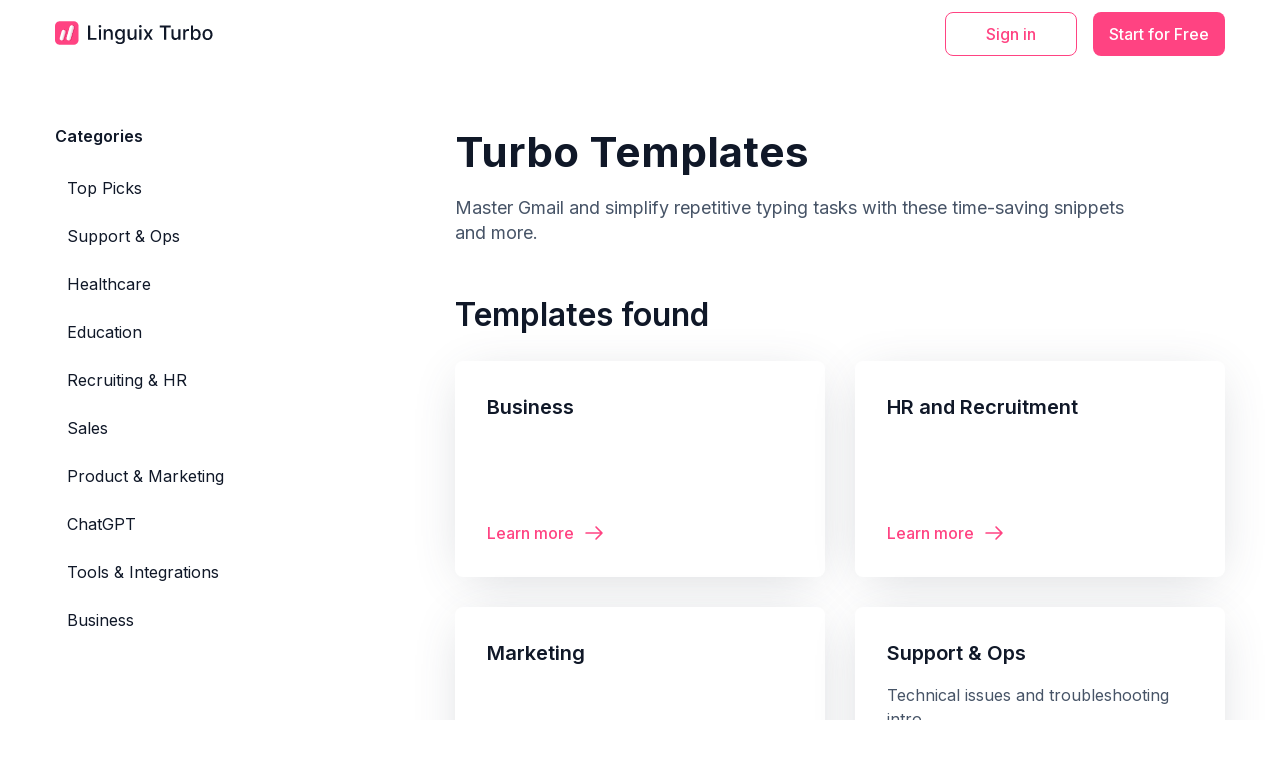

--- FILE ---
content_type: text/html; charset=UTF-8
request_url: https://turbo.linguix.com/templates
body_size: 3539
content:


<!doctype html>
<html lang="en" >
<head>

	<meta name="viewport" content="width=device-width, initial-scale=1">

			<meta charset="utf-8" />
		<title>Template Gallery
	- Turbo.Linguix.com</title>
	
			<link rel="canonical" href="https://turbo.linguix.com/templates" />
		
	<meta name="language" content="en" />
	<meta name="robots" content="index, follow" />
            				<meta name="description" content="Master Gmail and simplify repetitive typing tasks with these time-saving snippets and more." />
			            
	        			
					<meta name="og:type" content="website" />
<meta name="fb:app_id" content="256051281767908" />
<meta name="og:site_name" content="Turbo.Linguix.com" />
<meta name="og:title" property="og:title" content="Speed Up Your Writing with AI-Powered Shortcuts" />
<meta name="og:description" content="Save up to 1 hour a day by automating emails, signatures, and documents with Linguix Turbo. Get error-free writing with AI-driven grammar and style corrections." />
<meta name="og:image" property="og:image" content="https://turbo.linguix.com/turbo/og-image.png" />
<meta name="og:image:width" content="1200" />
<meta name="og:image:height" content="620" />
<meta property="og:image:type" content="image/png"/>
<meta name="og:locale" content="en_US" />
<meta property="og:url" content="https://turbo.linguix.com"/>

<meta name="twitter:card" content="summary_large_image">
<meta content="@LinguixAi" name="twitter:site"/>
<meta content="https://turbo.linguix.com/templates" name="twitter:url"/>
<meta content="Speed Up Your Writing with AI-Powered Shortcuts" name="twitter:title"/>
<meta content="Save up to 1 hour a day by automating emails, signatures, and documents with Linguix Turbo. Get error-free writing with AI-driven grammar and style corrections." name="twitter:description"/>
<meta content="https://turbo.linguix.com/turbo/og-image.png" name="twitter:image"/>


<link  rel="chrome-webstore-item" href="https://chrome.google.com/webstore/detail/linguix/hmebmoannjgipnafaimfhnbclokjdgci"/>

			
		
				<meta property="lx:ext-id:chrome" content="ndgklmlnheedegipcohgcbjhhgddendc">
<meta property="lx:ext-id:opera" content="agpjlhbjaoimfcikimneobbgpffjakmc">
<meta property="lx:ext-id:edge" content="leocnlajcoknnfjjebmkboimgaadajcm">

<meta property="lx:turbo-ext-id:chrome" content="hmebmoannjgipnafaimfhnbclokjdgci">
<meta property="lx:turbo-ext-id:edge" content="hfpohjcahkbidcamcnkobmdbaafnpjhc">
<meta property="lx:turbo-ext-id:opera" content="obacbdbgnjgaledphlecgmebglinlgol">
<script src="/js/ext/ext-auth.js?fcd4cc0452"></script>

		
        		
				
			<link rel="preconnect" href="https://fonts.googleapis.com">
<link rel="preconnect" href="https://fonts.gstatic.com" crossorigin>
<link href="https://fonts.googleapis.com/css2?family=Inter:wght@400;500;600;700&display=swap" rel="stylesheet">
<link rel="stylesheet" href="/css/turbo.css?fcd4cc09" type="text/css"/>
<style>
    .nounderline{
        text-decoration: none;
    }
    .header-branding, .header-logo{
        text-decoration: none;
        color: #101828;
    }
    #dashboard .block-container {
        max-width: 1200px;
        width: 100%;
    }

</style>
<script type="text/javascript" src="/js-new/lib/jquery.min.js?fcd4cc0"></script>


				
				
                
		        
		

		

		
    <link rel="apple-touch-icon" sizes="180x180" href="/turbo/apple-touch-icon.png">
    <link rel="icon" type="image/png" sizes="32x32" href="/turbo/favicon-32x32.png">
    <link rel="icon" type="image/png" sizes="16x16" href="/turbo/favicon-16x16.png">
    <link rel="manifest" href="/turbo/site.webmanifest">
    <link rel="mask-icon" href="/turbo/safari-pinned-tab.svg" color="#5bbad5">
    <link rel="shortcut icon" href="/turbo/favicon.ico">
    <meta name="msapplication-TileColor" content="#da532c">
    <meta name="msapplication-config" content="/turbo/browserconfig.xml">
    <meta name="theme-color" content="#ffffff">

            <link rel="mask-icon" href="/turbo/favicon.svg" color="white">
        <link rel="icon" href="/turbo/favicon.svg" type="image/svg+xml"/>
        <link rel="icon" type="image/svg+xml" sizes="192x192" href="/turbo/favicon.svg">
        <link rel="icon" type="image/svg+xml" sizes="32x32" href="/turbo/favicon.svg">
        <link rel="icon" type="image/svg+xml" sizes="96x96" href="/turbo/favicon.svg">
        <link rel="icon" type="image/svg+xml" sizes="16x16" href="/turbo/favicon.svg">
    


        		
				
	

	        <script>
    window.dataLayer = window.dataLayer || [];

    function drop_gTag() {
        try {
            // Get user details
            let userId = '';
            let firstAuth = '';

                                    
            // Push user identification event
            if (userId) {
                dataLayer.push({
                    event: 'user_id_event',
                    user_id: userId,
                    first_auth: firstAuth,
                    auth_type: 'anon' // Default to "anon"
                });
                console.log('User ID Event Sent');
            }

            // Handle specific event types
            
                    } catch (err) {
            console.error('Error in drop_gTag:', err);
            setTimeout(function () {
                drop_gTag();
            }, 1000); // Retry logic
        }
    }

    drop_gTag();
</script>

    <!-- Google Tag Manager -->
    <script>(function (w, d, s, l, i) {
            w[l] = w[l] || [];
            w[l].push({
                'gtm.start':
                    new Date().getTime(), event: 'gtm.js'
            });
            var f = d.getElementsByTagName(s)[0],
                j = d.createElement(s), dl = l != 'dataLayer' ? '&l=' + l : '';
            j.async = true;
            j.src =
                'https://www.googletagmanager.com/gtm.js?id=' + i + dl;
            f.parentNode.insertBefore(j, f);
        })(window, document, 'script', 'dataLayer', 'GTM-T9G6TVH');</script>
    <!-- End Google Tag Manager -->
    <!-- End Google Tag Manager -->

    <!-- Yandex.Metrika counter -->
    <script type="text/javascript" >
        (function(m,e,t,r,i,k,a){m[i]=m[i]||function(){(m[i].a=m[i].a||[]).push(arguments)};
            m[i].l=1*new Date();
            for (var j = 0; j < document.scripts.length; j++) {if (document.scripts[j].src === r) { return; }}
            k=e.createElement(t),a=e.getElementsByTagName(t)[0],k.async=1,k.src=r,a.parentNode.insertBefore(k,a)})
        (window, document, "script", "https://mc.yandex.ru/metrika/tag.js", "ym");

        ym(100287455, "init", {
            clickmap:true,
            trackLinks:true,
            accurateTrackBounce:true,
            webvisor:true
        });
    </script>
    <noscript><div><img src="https://mc.yandex.ru/watch/100287455" style="position:absolute; left:-9999px;" alt="" /></div></noscript>
    <!-- /Yandex.Metrika counter -->
      	
	<script type="text/javascript">
		var env = {
			loading: 0,
			showSwal:1,
			user_uuid: '5bc5fa93-2e7d-41d4-9933-f9a97e6ef744'
		};
	</script>



	

		<meta name="insight-app-sec-validation" content="bac54bf8-1e0a-4e1d-b88e-ba9b84eb5810">



	<script type="text/javascript">
		(function(a,b,c,d,e,f,g){e['ire_o']=c;e[c]=e[c]||function(){(e[c].a=e[c].a||[]).push(arguments)};f=d.createElement(b);g=d.getElementsByTagName(b)[0];f.async=1;f.src=a;g.parentNode.insertBefore(f,g);})('https://utt.impactcdn.com/A3228954-03d8-4c9b-84dc-0e6d47a8f94b1.js','script','ire',document,window);
	</script>

	<script src='https://www.dwin1.com/19038.js' type='text/javascript' defer='defer'></script>





</head>
<body class=""  >




    <!-- Google Tag Manager (noscript) -->
    <noscript>
        <iframe src="https://www.googletagmanager.com/ns.html?id=GTM-T9G6TVH" height="0" width="0" style="display:none;visibility:hidden"></iframe>
    </noscript>
    <!-- End Google Tag Manager (noscript) -->


	
                
<header class="header">
    <div class="row">
        <div class="headerLogo">
            
            <a href="/" class="header-logo">
            <img width="159" height="32" src="/public/logotype-black.svg" alt="Linguix Turbo">
            </a>
                    </div>

        <nav class="headerNav" style="    justify-content: right;
    width: 50%;">

            <a href="https://turbo.linguix.com/extension-proxy?from=header" target="_blank" class="headerNavLink">
                Download
            </a>

            <a href="https://turbo.linguix.com/pricing" class="headerNavLink">
                Pricing
            </a>

            <a href="https://turbo.linguix.com/templates" class="headerNavLink">
                Templates
            </a>

        </nav>
            <div class="headerActions">
            <a href="https://turbo.linguix.com/signin?from=templates" class="btn btnWhite headerActionsButton">
                Sign in
            </a>
            <a href="https://turbo.linguix.com/signup?from=templates" target="_blank" class="btn btnAccent headerActionsButton">
                Start for Free
            </a>
        </div>
    </div>
</header>
            <main id="">
        
	<main class="content">
		<div class="templatesWrapper row">
			<div class="templatesGrid">
				<aside class="templatesSidebar">
    <div class="templatesSidebarTitle">
        Categories
    </div>
    <div class="templatesNav">
        <button onclick="this.parentElement.classList.toggle('isOpened')" class="templatesNavToggle">
            Templates
        </button>
        

            <div class="templatesNavItem ">
                <a href="/templates/top-picks"
                   class="templatesNavLink ">
                    Top Picks

                </a>

            </div>

        

            <div class="templatesNavItem ">
                <a href="/templates/support"
                   class="templatesNavLink ">
                    Support &amp; Ops

                </a>

            </div>

        

            <div class="templatesNavItem ">
                <a href="/templates/healthcare"
                   class="templatesNavLink ">
                    Healthcare

                </a>

            </div>

        

            <div class="templatesNavItem ">
                <a href="/templates/education"
                   class="templatesNavLink ">
                    Education

                </a>

            </div>

        

            <div class="templatesNavItem ">
                <a href="/templates/hr"
                   class="templatesNavLink ">
                    Recruiting &amp; HR

                </a>

            </div>

        

            <div class="templatesNavItem ">
                <a href="/templates/sales"
                   class="templatesNavLink ">
                    Sales

                </a>

            </div>

        

            <div class="templatesNavItem ">
                <a href="/templates/marketing"
                   class="templatesNavLink ">
                    Product &amp; Marketing

                </a>

            </div>

        

            <div class="templatesNavItem ">
                <a href="/templates/chatgpt"
                   class="templatesNavLink ">
                    ChatGPT

                </a>

            </div>

        

            <div class="templatesNavItem ">
                <a href="/templates/tools"
                   class="templatesNavLink ">
                    Tools &amp; Integrations

                </a>

            </div>

        

            <div class="templatesNavItem ">
                <a href="/templates/business"
                   class="templatesNavLink ">
                    Business

                </a>

            </div>

                    </div>
</aside>

				<div class="templatesContent">
					<h1 class="templatesTitle">Turbo Templates</h1>
					<div class="templatesText">Master Gmail and simplify repetitive typing tasks with these time-saving snippets and more.</div>


					<h2 class="templatesSubtitle">

													Templates found
						</h2>


					<div class="templatesList">


												
						<a href="/template/business" style="text-decoration: none" class="template">

							<div class="templateTitle">
								Business
							</div>
							<div class="templateText">
								&nbsp;
							</div>
							<div class="templateLink">
								Learn more
								<svg width="24" height="24" viewBox="0 0 24 24" fill="none" xmlns="http://www.w3.org/2000/svg">
									<path d="M4 12H20M20 12L14 6M20 12L14 18" stroke="#FF4382" stroke-width="1.5" stroke-linecap="round" stroke-linejoin="round"/>
								</svg>

						</div>
						</a>
						
						<a href="/template/hr-and-recruitment" style="text-decoration: none" class="template">

							<div class="templateTitle">
								HR and Recruitment
							</div>
							<div class="templateText">
								&nbsp;
							</div>
							<div class="templateLink">
								Learn more
								<svg width="24" height="24" viewBox="0 0 24 24" fill="none" xmlns="http://www.w3.org/2000/svg">
									<path d="M4 12H20M20 12L14 6M20 12L14 18" stroke="#FF4382" stroke-width="1.5" stroke-linecap="round" stroke-linejoin="round"/>
								</svg>

						</div>
						</a>
						
						<a href="/template/marketing" style="text-decoration: none" class="template">

							<div class="templateTitle">
								Marketing
							</div>
							<div class="templateText">
								&nbsp;
							</div>
							<div class="templateLink">
								Learn more
								<svg width="24" height="24" viewBox="0 0 24 24" fill="none" xmlns="http://www.w3.org/2000/svg">
									<path d="M4 12H20M20 12L14 6M20 12L14 18" stroke="#FF4382" stroke-width="1.5" stroke-linecap="round" stroke-linejoin="round"/>
								</svg>

						</div>
						</a>
						
						<a href="/template/supportops" style="text-decoration: none" class="template">

							<div class="templateTitle">
								Support &amp; Ops
							</div>
							<div class="templateText">
																	Technical issues and troubleshooting intro
								&nbsp;
							</div>
							<div class="templateLink">
								Learn more
								<svg width="24" height="24" viewBox="0 0 24 24" fill="none" xmlns="http://www.w3.org/2000/svg">
									<path d="M4 12H20M20 12L14 6M20 12L14 18" stroke="#FF4382" stroke-width="1.5" stroke-linecap="round" stroke-linejoin="round"/>
								</svg>

						</div>
						</a>
						
						<a href="/template/sales-shortcuts" style="text-decoration: none" class="template">

							<div class="templateTitle">
								Sales
							</div>
							<div class="templateText">
																	Sales shortcuts intro
								&nbsp;
							</div>
							<div class="templateLink">
								Learn more
								<svg width="24" height="24" viewBox="0 0 24 24" fill="none" xmlns="http://www.w3.org/2000/svg">
									<path d="M4 12H20M20 12L14 6M20 12L14 18" stroke="#FF4382" stroke-width="1.5" stroke-linecap="round" stroke-linejoin="round"/>
								</svg>

						</div>
						</a>
						
						<a href="/template/correcting-typos-and-grammar-errors-with-gpt" style="text-decoration: none" class="template">

							<div class="templateTitle">
								Correcting Typos and Grammar Errors with GPT
							</div>
							<div class="templateText">
								&nbsp;
							</div>
							<div class="templateLink">
								Learn more
								<svg width="24" height="24" viewBox="0 0 24 24" fill="none" xmlns="http://www.w3.org/2000/svg">
									<path d="M4 12H20M20 12L14 6M20 12L14 18" stroke="#FF4382" stroke-width="1.5" stroke-linecap="round" stroke-linejoin="round"/>
								</svg>

						</div>
						</a>
													<div class="m-t-30">
								
							</div>

											</div>
				</div>
			</div>
		</div>
	</main>
    </main>



		
		<script src="/js-new/app.js?fcd4cc0"></script>

	
	

		
	
        
        
        
	


				






</body>
</html>


--- FILE ---
content_type: text/css
request_url: https://turbo.linguix.com/css/turbo.css?fcd4cc09
body_size: 25934
content:
/*! normalize.css v8.0.1 | MIT License | github.com/necolas/normalize.css */
/* Document
   ========================================================================== */
/**
 * 1. Correct the line height in all browsers.
 * 2. Prevent adjustments of font size after orientation changes in iOS.
 */
html {
  line-height: 1.15;
  /* 1 */
  -webkit-text-size-adjust: 100%;
  /* 2 */
}

/* Sections
     ========================================================================== */
/**
   * Remove the margin in all browsers.
   */
body {
  margin: 0;
}

/**
   * Render the `main` element consistently in IE.
   */
main {
  display: block;
}

/**
   * Correct the font size and margin on `h1` elements within `section` and
   * `article` contexts in Chrome, Firefox, and Safari.
   */
h1 {
  font-size: 2em;
  margin: 0.67em 0;
}

/* Grouping content
     ========================================================================== */
/**
   * 1. Add the correct box sizing in Firefox.
   * 2. Show the overflow in Edge and IE.
   */
hr {
  -webkit-box-sizing: content-box;
          box-sizing: content-box;
  /* 1 */
  height: 0;
  /* 1 */
  overflow: visible;
  /* 2 */
}

/**
   * 1. Correct the inheritance and scaling of font size in all browsers.
   * 2. Correct the odd `em` font sizing in all browsers.
   */
pre {
  font-family: monospace, monospace;
  /* 1 */
  font-size: 1em;
  /* 2 */
}

/* Text-level semantics
     ========================================================================== */
/**
   * Remove the gray background on active links in IE 10.
   */
a {
  background-color: transparent;
}

/**
   * 1. Remove the bottom border in Chrome 57-
   * 2. Add the correct text decoration in Chrome, Edge, IE, Opera, and Safari.
   */
abbr[title] {
  border-bottom: none;
  /* 1 */
  text-decoration: underline;
  /* 2 */
  -webkit-text-decoration: underline dotted;
          text-decoration: underline dotted;
  /* 2 */
}

/**
   * Add the correct font weight in Chrome, Edge, and Safari.
   */
b,
strong {
  font-weight: bolder;
}

/**
   * 1. Correct the inheritance and scaling of font size in all browsers.
   * 2. Correct the odd `em` font sizing in all browsers.
   */
code,
kbd,
samp {
  font-family: monospace, monospace;
  /* 1 */
  font-size: 1em;
  /* 2 */
}

/**
   * Add the correct font size in all browsers.
   */
small {
  font-size: 80%;
}

/**
   * Prevent `sub` and `sup` elements from affecting the line height in
   * all browsers.
   */
sub,
sup {
  font-size: 75%;
  line-height: 0;
  position: relative;
  vertical-align: baseline;
}

sub {
  bottom: -0.25em;
}

sup {
  top: -0.5em;
}

/* Embedded content
     ========================================================================== */
/**
   * Remove the border on images inside links in IE 10.
   */
img {
  border-style: none;
}

/* Forms
     ========================================================================== */
/**
   * 1. Change the font styles in all browsers.
   * 2. Remove the margin in Firefox and Safari.
   */
button,
input,
optgroup,
select,
textarea {
  font-family: inherit;
  /* 1 */
  font-size: 100%;
  /* 1 */
  line-height: 1.15;
  /* 1 */
  margin: 0;
  /* 2 */
}

/**
   * Show the overflow in IE.
   * 1. Show the overflow in Edge.
   */
button,
input {
  /* 1 */
  overflow: visible;
}

/**
   * Remove the inheritance of text transform in Edge, Firefox, and IE.
   * 1. Remove the inheritance of text transform in Firefox.
   */
button,
select {
  /* 1 */
  text-transform: none;
}

/**
   * Correct the inability to style clickable types in iOS and Safari.
   */
button,
[type="button"],
[type="reset"],
[type="submit"] {
  -webkit-appearance: button;
}

/**
   * Remove the inner border and padding in Firefox.
   */
button::-moz-focus-inner,
[type="button"]::-moz-focus-inner,
[type="reset"]::-moz-focus-inner,
[type="submit"]::-moz-focus-inner {
  border-style: none;
  padding: 0;
}

/**
   * Restore the focus styles unset by the previous rule.
   */
button:-moz-focusring,
[type="button"]:-moz-focusring,
[type="reset"]:-moz-focusring,
[type="submit"]:-moz-focusring {
  outline: 1px dotted ButtonText;
}

/**
   * Correct the padding in Firefox.
   */
fieldset {
  padding: 0.35em 0.75em 0.625em;
}

/**
   * 1. Correct the text wrapping in Edge and IE.
   * 2. Correct the color inheritance from `fieldset` elements in IE.
   * 3. Remove the padding so developers are not caught out when they zero out
   *    `fieldset` elements in all browsers.
   */
legend {
  -webkit-box-sizing: border-box;
          box-sizing: border-box;
  /* 1 */
  color: inherit;
  /* 2 */
  display: table;
  /* 1 */
  max-width: 100%;
  /* 1 */
  padding: 0;
  /* 3 */
  white-space: normal;
  /* 1 */
}

/**
   * Add the correct vertical alignment in Chrome, Firefox, and Opera.
   */
progress {
  vertical-align: baseline;
}

/**
   * Remove the default vertical scrollbar in IE 10+.
   */
textarea {
  overflow: auto;
}

/**
   * 1. Add the correct box sizing in IE 10.
   * 2. Remove the padding in IE 10.
   */
[type="checkbox"],
[type="radio"] {
  -webkit-box-sizing: border-box;
          box-sizing: border-box;
  /* 1 */
  padding: 0;
  /* 2 */
}

/**
   * Correct the cursor style of increment and decrement buttons in Chrome.
   */
[type="number"]::-webkit-inner-spin-button,
[type="number"]::-webkit-outer-spin-button {
  height: auto;
}

/**
   * 1. Correct the odd appearance in Chrome and Safari.
   * 2. Correct the outline style in Safari.
   */
[type="search"] {
  -webkit-appearance: textfield;
  /* 1 */
  outline-offset: -2px;
  /* 2 */
}

/**
   * Remove the inner padding in Chrome and Safari on macOS.
   */
[type="search"]::-webkit-search-decoration {
  -webkit-appearance: none;
}

/**
   * 1. Correct the inability to style clickable types in iOS and Safari.
   * 2. Change font properties to `inherit` in Safari.
   */
::-webkit-file-upload-button {
  -webkit-appearance: button;
  /* 1 */
  font: inherit;
  /* 2 */
}

/* Interactive
     ========================================================================== */
/*
   * Add the correct display in Edge, IE 10+, and Firefox.
   */
details {
  display: block;
}

/*
   * Add the correct display in all browsers.
   */
summary {
  display: list-item;
}

/* Misc
     ========================================================================== */
/**
   * Add the correct display in IE 10+.
   */
template {
  display: none;
}

/**
   * Add the correct display in IE 10.
   */
[hidden] {
  display: none;
}

/** px to rem **/
/** calculating line-height **/
:root {
  --linguix-base-white: #FFFFFF;
  --linguix-base-black: #101828;
  --linguix-gray-25: #FCFCFD;
  --linguix-gray-50: #F9FAFB;
  --linguix-gray-100: #F2F4F7;
  --linguix-gray-200: #EAECF0;
  --linguix-gray-300: #D0D5DD;
  --linguix-gray-400: #98A2B3;
  --linguix-gray-500: #667085;
  --linguix-gray-600: #475467;
  --linguix-gray-700: #344054;
  --linguix-gray-800: #1D2939;
  --linguix-gray-900: #101828;
  --linguix-primary-25: #FFF5F9;
  --linguix-primary-50: #FFE4ED;
  --linguix-primary-100: #FFCCDD;
  --linguix-primary-200: #FF86AF;
  --linguix-primary-300: #FF6397;
  --linguix-primary-400: #FF4382;
  --linguix-primary-500: #FF236D;
  --linguix-primary-600: #FF065A;
  --linguix-primary-700: #EB004F;
  --linguix-primary-800: #D30047;
  --linguix-primary-900: #BE0040;
  --linguix-error-25: #FFFBFA;
  --linguix-error-50: #FEF3F2;
  --linguix-error-100: #FEE4E2;
  --linguix-error-200: #FECDCA;
  --linguix-error-300: #FDA29B;
  --linguix-error-400: #F85F55;
  --linguix-error-500: #F04438;
  --linguix-error-600: #D92D20;
  --linguix-error-700: #B42318;
  --linguix-error-800: #912018;
  --linguix-error-900: #7A271A;
  --linguix-warning-25: #FFFCF5;
  --linguix-warning-50: #FFFAEB;
  --linguix-warning-100: #FEF0C7;
  --linguix-warning-200: #FEDF89;
  --linguix-warning-300: #FEC84B;
  --linguix-warning-400: #FDB022;
  --linguix-warning-500: #F79009;
  --linguix-warning-600: #DC6803;
  --linguix-warning-700: #B54708;
  --linguix-warning-800: #93370D;
  --linguix-warning-900: #7A2E0E;
  --linguix-success-25: #F6FEF9;
  --linguix-success-50: #ECFDF3;
  --linguix-success-100: #D1FADF;
  --linguix-success-200: #A6F4C5;
  --linguix-success-300: #6CE9A6;
  --linguix-success-400: #32D583;
  --linguix-success-500: #12B76A;
  --linguix-success-600: #039855;
  --linguix-success-700: #027A48;
  --linguix-success-800: #05603A;
  --linguix-success-900: #054F31;
  --linguix-yellow-25: #FFFCF5;
  --linguix-yellow-50: #FFFAEB;
  --linguix-yellow-100: #FEF0C7;
  --linguix-yellow-200: #FEDF89;
  --linguix-yellow-300: #FEC84B;
  --linguix-yellow-400: #FDB022;
  --linguix-yellow-500: #F79009;
  --linguix-yellow-600: #DC6803;
  --linguix-yellow-700: #B54708;
  --linguix-yellow-800: #93370D;
  --linguix-yellow-900: #7A2E0E;
  --linguix-purple-25: #FAFAFF;
  --linguix-purple-50: #F4F3FF;
  --linguix-purple-100: #EBE9FE;
  --linguix-purple-200: #D9D6FE;
  --linguix-purple-300: #BDB4FE;
  --linguix-purple-400: #9B8AFB;
  --linguix-purple-500: #7A5AF8;
  --linguix-purple-600: #6938EF;
  --linguix-purple-700: #5925DC;
  --linguix-purple-800: #4A1FB8;
  --linguix-purple-900: #3E1C96;
  --linguix-blue-25: #F5FAFF;
  --linguix-blue-50: #EFF8FF;
  --linguix-blue-100: #D1E9FF;
  --linguix-blue-200: #B2DDFF;
  --linguix-blue-300: #84CAFF;
  --linguix-blue-400: #53B1FD;
  --linguix-blue-500: #2E90FA;
  --linguix-blue-600: #1570EF;
  --linguix-blue-700: #175CD3;
  --linguix-blue-800: #1849A9;
  --linguix-blue-900: #194185;
  --linguix-shadow-1: 0px 12px 16px -4px rgba(16, 24, 40, 0.08), 0px 4px 6px -2px rgba(16, 24, 40, 0.03);
  --linguix-shadow-2: 0px 8px 48px -12px rgba(68, 75, 90, 0.24);
  --linguix-shadow-pink: 0px 0px 0px 4px #FFF5F9, 0px 0px 0px 4px #FFF5F9;
  --linguix-shadow-gray: 0px 0px 0px 4px #F9FAFB, 0px 0px 0px 4px #F9FAFB;
  --linguix-shadow-red: 0px 0px 0px 4px #FEF3F2, 0px 0px 0px 4px #FEF3F2;
  --linguix-typography-font: 'Inter';
  --linguix-typography-heading-lg: 400 40px/120% var(--linguix-typography-font);
  --linguix-typography-heading-md: 400 20px/140% var(--linguix-typography-font);
  --linguix-typography-heading-sm: 400 18px/144% var(--linguix-typography-font);
  --linguix-typography-text-md: 400 16px/150% var(--linguix-typography-font);
  --linguix-typography-text-sm: 400 14px/157% var(--linguix-typography-font);
  --linguix-typography-text-xs: 400 12px/167% var(--linguix-typography-font);
}

*,
*:before,
*:after {
  -webkit-box-sizing: border-box;
          box-sizing: border-box;
  word-break: break-word;
}

img {
  max-width: 100%;
}

html,
body {
  font: 10px/1.2 var(--linguix-typography-font), -apple-system, BlinkMacSystemFont, "Segoe UI", Roboto, Helvetica, Arial, sans-serif, "Apple Color Emoji", "Segoe UI Emoji", "Segoe UI Symbol";
  -moz-osx-font-smoothing: grayscale;
  -webkit-font-smoothing: antialiased;
}

a[href]:not([tabindex="-1"]):focus-visible,
area[href]:not([tabindex="-1"]):focus-visible,
button:not([disabled]):not([tabindex="-1"]):focus-visible,
a:not([disabled]):not([tabindex="-1"]):focus-visible,
iframe:not([tabindex="-1"]):focus-visible,
[tabindex]:not([tabindex="-1"]):focus-visible {
  outline-offset: 2px;
  outline-color: #71a8e4;
}

.wrapper {
  display: -webkit-box;
  display: -ms-flexbox;
  display: flex;
  -webkit-box-orient: vertical;
  -webkit-box-direction: normal;
      -ms-flex-direction: column;
          flex-direction: column;
  min-height: 100vh;
  overflow: hidden;
  background: var(--linguix-base-white);
  color: var(--linguix-gray-600);
}

@media (max-width: 992px) {
  .wrapper {
    background: var(--linguix-base-black);
    color: var(--linguix-base-white);
  }
}

.content {
  -webkit-box-flex: 1;
      -ms-flex-positive: 1;
          flex-grow: 1;
}

.footer {
  -ms-flex-negative: 0;
      flex-shrink: 0;
}

.row {
  width: 1170px;
  max-width: calc(100% - 48px);
  margin: 0 auto;
}

.btn {
  cursor: pointer;
  text-decoration: none;
  padding: 0;
  border: none;
  background: none;
  display: -webkit-inline-box;
  display: -ms-inline-flexbox;
  display: inline-flex;
  -webkit-box-align: center;
      -ms-flex-align: center;
          align-items: center;
  -webkit-box-pack: center;
      -ms-flex-pack: center;
          justify-content: center;
  border-radius: 8px;
  height: 66px;
  font: var(--linguix-typography-text-md);
  font-weight: 500;
  -webkit-transition: 0.3s ease;
  transition: 0.3s ease;
  -webkit-transition-property: opacity, border-radius, background-color, border-color, color, -webkit-transform;
  transition-property: opacity, border-radius, background-color, border-color, color, -webkit-transform;
  transition-property: transform, opacity, border-radius, background-color, border-color, color;
  transition-property: transform, opacity, border-radius, background-color, border-color, color, -webkit-transform;
}

.btn span {
  margin-left: 4px;
}

.btn:not(:disabled):hover {
  border-radius: 16px;
}

.btn:not(:disabled):active {
  opacity: 0.9;
  -webkit-transform: scale(0.97);
          transform: scale(0.97);
}

.btn:disabled {
  cursor: not-allowed;
}

.btnAccent {
  color: var(--linguix-base-white);
  background: var(--linguix-primary-400);
}

.btnAccent:not(:disabled):not(.disabled):hover {
  background: var(--linguix-primary-500);
}

.btnAccent span {
  color: var(--linguix-primary-100);
}

.btnAccent:disabled, .btnAccent.disabled {
  background: var(--linguix-gray-100);
  color: var(--linguix-gray-400);
  pointer-events: none;
}

.btnYellow {
  background: var(--linguix-yellow-400);
  color: var(--linguix-base-white);
}

.btnWhite {
  border: 1px solid var(--linguix-primary-400);
  color: var(--linguix-primary-400);
  background: var(--linguix-base-white);
}

.btnWhite:disabled {
  color: var(--linguix-gray-400);
  background: var(--linguix-gray-50);
  border: 1px solid var(--linguix-gray-200);
}

.btnWhite:not(:disabled):hover {
  border-color: var(--linguix-primary-500);
  color: var(--linguix-primary-500);
}

.customCheckbox {
  -moz-appearance: none;
       appearance: none;
  -webkit-appearance: none;
  width: 16px;
  height: 16px;
  background: var(--linguix-base-white);
  border: 1px solid var(--linguix-gray-200);
  border-radius: 4px;
  cursor: pointer;
  -webkit-transition: border-color 0.2s, background-image 0.2s, background-color 0.2s;
  transition: border-color 0.2s, background-image 0.2s, background-color 0.2s;
}

.customCheckbox:not(:checked):hover {
  border-color: var(--linguix-gray-300);
}

.customCheckbox:checked {
  background: var(--linguix-primary-25) url("data:image/svg+xml,%3Csvg width='10' height='8' viewBox='0 0 10 8' fill='none' xmlns='http://www.w3.org/2000/svg'%3E%3Cpath d='M9 1L3.5 6.5L1 4' stroke='%23FF4382' stroke-width='1.5' stroke-linecap='round' stroke-linejoin='round'/%3E%3C/svg%3E%0A") center center/10px auto no-repeat;
  border-color: var(--linguix-primary-400);
}

.customTextarea {
  width: 100%;
  resize: none;
  padding: 12px 16px;
  background: var(--linguix-base-white);
  border: 1px solid var(--linguix-gray-200);
  border-radius: 8px;
  font: var(--linguix-typography-text-md);
  color: var(--linguix-base-black);
  -webkit-transition: border-color 0.2s;
  transition: border-color 0.2s;
}

.customTextarea:not(:focus):hover {
  border-color: var(--linguix-gray-300);
}

.customTextarea:focus {
  outline: none;
  border-color: var(--linguix-primary-400);
}

.customTextarea::-webkit-input-placeholder {
  color: var(--linguix-gray-400);
}

.customTextarea:-ms-input-placeholder {
  color: var(--linguix-gray-400);
}

.customTextarea::-ms-input-placeholder {
  color: var(--linguix-gray-400);
}

.customTextarea::placeholder {
  color: var(--linguix-gray-400);
}

.sectionsHeading {
  text-align: center;
}

.sectionsSubtitle {
  color: var(--linguix-primary-400);
  font: var(--linguix-typography-text-md);
  font-weight: 600;
  margin-bottom: 12px;
}

@media (max-width: 992px) {
  .sectionsSubtitle {
    font: var(--linguix-typography-text-xs);
  }
}

.sectionsTitle {
  font-weight: 600;
  font-size: 4.2rem;
  line-height: 133%;
  color: var(--linguix-base-black);
  margin: 0;
}

@media (max-width: 992px) {
  .sectionsTitle {
    font-size: 2.6rem;
  }
}

.sectionsDescription {
  margin: 20px 0 0;
  font: var(--linguix-typography-heading-sm);
  color: var(--linguix-gray-600);
}

@media (max-width: 992px) {
  .sectionsDescription {
    font: var(--linguix-typography-text-md);
    margin: 16px 0 0;
  }
}

.item {
  display: -webkit-box;
  display: -ms-flexbox;
  display: flex;
  -webkit-box-align: center;
      -ms-flex-align: center;
          align-items: center;
}

.item.itemLTR .itemContent {
  margin-left: 104px;
}

.item.itemLTR .itemIllustration:before, .item.itemLTR .itemIllustration:after {
  -webkit-transform: rotate(23.98deg);
          transform: rotate(23.98deg);
}

.item.itemLTR .itemIllustration:before {
  top: 61px;
  left: 36px;
}

.item.itemLTR .itemIllustration:after {
  top: -65px;
  right: 62px;
}

.item.itemRTL .itemContent {
  -webkit-box-ordinal-group: 0;
      -ms-flex-order: -1;
          order: -1;
  margin-right: 104px;
}

.item.itemRTL .itemIllustration {
  padding: 0 36px 0 0;
}

.item.itemRTL .itemIllustration:before, .item.itemRTL .itemIllustration:after {
  -webkit-transform: matrix(-0.91, 0.41, 0.41, 0.91, 0, 0);
          transform: matrix(-0.91, 0.41, 0.41, 0.91, 0, 0);
}

.item.itemRTL .itemIllustration:before {
  top: 71px;
  right: 36px;
}

.item.itemRTL .itemIllustration:after {
  top: -54px;
  left: 34px;
}

.itemIllustration {
  padding-left: 36px;
  position: relative;
}

.itemIllustration:before, .itemIllustration:after {
  content: "";
  position: absolute;
  background: var(--linguix-warning-400);
  border-radius: 398.817px;
  width: 142px;
}

@media (max-width: 1170px) {
  .itemIllustration:before, .itemIllustration:after {
    width: 100px;
  }
}

.itemIllustration:before {
  height: 395px;
}

@media (max-width: 1170px) {
  .itemIllustration:before {
    height: 300px;
  }
}

.itemIllustration:after {
  height: 560px;
}

@media (max-width: 1170px) {
  .itemIllustration:after {
    height: 450px;
  }
}

.itemIllustrationContainer {
  width: 490px;
  height: 420px;
  -webkit-box-shadow: var(--linguix-shadow-2);
          box-shadow: var(--linguix-shadow-2);
  position: relative;
  z-index: 1;
  background: var(--linguix-base-white);
  border-radius: 8px;
  display: -webkit-box;
  display: -ms-flexbox;
  display: flex;
  -webkit-box-align: center;
      -ms-flex-align: center;
          align-items: center;
  -webkit-box-pack: center;
      -ms-flex-pack: center;
          justify-content: center;
  font: var(--linguix-typography-heading-sm);
  color: var(--linguix-gray-600);
}

@media (max-width: 1170px) {
  .itemIllustrationContainer {
    width: 350px;
    height: 300px;
  }
  .itemIllustrationContainer img {
    width: inherit;
    height: inherit;
  }
}

.itemIllustrationContainer img {
  border-radius: 8px;
}

.itemContent {
  width: 540px;
  max-width: calc(100% - 490px - 36px - 104px);
}

@media (max-width: 1170px) {
  .itemContent {
    max-width: calc(100% - 350px - 36px - 104px);
  }
}

.itemTitle {
  margin: 0 0 16px;
  font-weight: 600;
  font-size: 3.2rem;
  line-height: 138%;
  color: var(--linguix-base-black);
}

.itemText {
  font: var(--linguix-typography-heading-sm);
  color: var(--linguix-gray-600);
  margin: 0 0 32px;
}

.itemList {
  padding: 0;
  margin: 0;
}

.itemListItem {
  list-style: none;
  font: var(--linguix-typography-heading-sm);
  color: var(--linguix-gray-600);
  padding-left: 40px;
  background: url("data:image/svg+xml,%3Csvg width='24' height='24' viewBox='0 0 24 24' fill='none' xmlns='http://www.w3.org/2000/svg'%3E%3Crect width='24' height='24' rx='12' fill='%23FFE4ED'/%3E%3Cpath fill-rule='evenodd' clip-rule='evenodd' d='M17.0964 7.38992L9.93643 14.2999L8.03643 12.2699C7.68643 11.9399 7.13643 11.9199 6.73643 12.1999C6.34643 12.4899 6.23643 12.9999 6.47643 13.4099L8.72643 17.0699C8.94643 17.4099 9.32643 17.6199 9.75643 17.6199C10.1664 17.6199 10.5564 17.4099 10.7764 17.0699C11.1364 16.5999 18.0064 8.40992 18.0064 8.40992C18.9064 7.48992 17.8164 6.67992 17.0964 7.37992V7.38992Z' fill='%23FF4382'/%3E%3C/svg%3E%0A") left 1px/24px auto no-repeat;
}

.itemListItem + * {
  margin-top: 20px;
}

.itemInfo {
  display: -webkit-box;
  display: -ms-flexbox;
  display: flex;
  -ms-flex-wrap: wrap;
      flex-wrap: wrap;
  margin: 0 -16px -32px;
}

.itemInfoBlock {
  margin: 0 16px 32px;
}

.itemInfoBlockTitle {
  margin-bottom: 12px;
  font-weight: 600;
  font-size: 6rem;
  line-height: 120%;
  letter-spacing: -0.02em;
  color: var(--linguix-primary-400);
}

.itemInfoBlockSubtitle {
  font: var(--linguix-typography-heading-sm);
  font-weight: 500;
  color: var(--linguix-gray-900);
  margin-bottom: 8px;
}

.itemInfoBlockText {
  font: var(--linguix-typography-text-md);
  color: var(--linguix-gray-600);
}

.itemQuote {
  margin: 0 0 32px;
  width: 40px;
  height: 40px;
  background: url("data:image/svg+xml,%3Csvg width='40' height='40' viewBox='0 0 40 40' fill='none' xmlns='http://www.w3.org/2000/svg'%3E%3Ccircle cx='20' cy='20' r='20' fill='%23FF4382'/%3E%3Cpath d='M28.657 27.4626H22.0068C21.3571 25.3183 21.0322 23.0959 21.0322 20.7956C21.0322 18.4562 21.6246 16.6043 22.8094 15.2397C24.0325 13.8361 25.8288 13.1343 28.1984 13.1343V16.4093C26.2874 16.4093 25.3319 17.5985 25.3319 19.9768V21.088H28.657V27.4626ZM18.9684 27.4626H12.3182C11.6684 25.3183 11.3436 23.0959 11.3436 20.7956C11.3436 18.4562 11.936 16.6043 13.1208 15.2397C14.3438 13.8361 16.1401 13.1343 18.5097 13.1343V16.4093C16.5988 16.4093 15.6433 17.5985 15.6433 19.9768V21.088H18.9684V27.4626Z' fill='white'/%3E%3C/svg%3E%0A") center center/100% auto no-repeat;
}

.itemReview {
  display: -webkit-box;
  display: -ms-flexbox;
  display: flex;
  -webkit-box-align: center;
      -ms-flex-align: center;
          align-items: center;
}

.itemReviewName {
  font: var(--linguix-typography-text-md);
  font-weight: 600;
  color: var(--linguix-base-black);
}

.itemReviewPosition {
  margin: 0 18px;
  color: var(--linguix-gray-600);
  font: var(--linguix-typography-text-md);
}

.banner {
  position: fixed;
  height: 68px;
  top: 0;
  left: 0;
  right: 0;
  z-index: 10;
  background: linear-gradient(97.43deg, #F2B233 -1.43%, #FF7112 46.56%, #F2B233 106.78%);
}

@media (max-width: 992px) {
  .banner {
    position: relative;
    min-height: 68px;
    height: initial;
    padding: 10px 0;
  }
}

.banner:after {
  content: "";
  position: absolute;
  top: 0;
  left: 0;
  right: 0;
  bottom: 0;
  background: #000000;
  mix-blend-mode: overlay;
  opacity: 0.4;
}

.banner .row {
  display: -webkit-box;
  display: -ms-flexbox;
  display: flex;
  -webkit-box-align: center;
      -ms-flex-align: center;
          align-items: center;
  height: inherit;
  -webkit-box-pack: center;
      -ms-flex-pack: center;
          justify-content: center;
}

@media (max-width: 767px) {
  .banner .row {
    -ms-flex-wrap: wrap;
        flex-wrap: wrap;
  }
}

.bannerTitle {
  position: relative;
  z-index: 1;
  font: var(--linguix-typography-text-md);
  font-weight: 500;
  color: var(--linguix-base-white);
}

@media (max-width: 767px) {
  .bannerTitle {
    text-align: center;
    width: 100%;
  }
}

.bannerTimer {
  display: -webkit-box;
  display: -ms-flexbox;
  display: flex;
  -webkit-box-align: start;
      -ms-flex-align: start;
          align-items: flex-start;
  position: relative;
  z-index: 1;
  margin-left: 40px;
}

@media (max-width: 767px) {
  .bannerTimer {
    margin: 16px 0 0;
  }
}

.bannerTimer b {
  font-weight: inherit;
}

.bannerTimer > span {
  margin: 10px 6px 0;
  width: 3px;
  height: 10px;
  position: relative;
}

.bannerTimer > span:before, .bannerTimer > span:after {
  content: '';
  position: absolute;
  left: 0;
  right: 0;
  width: 3px;
  height: 3px;
  border-radius: 50%;
  background: var(--linguix-base-white);
}

.bannerTimer > span:before {
  top: 0;
}

.bannerTimer > span:after {
  bottom: 0;
}

.bannerTimerBlock {
  min-width: 44px;
  text-align: center;
  padding: 2px;
  font: var(--linguix-typography-text-sm);
  font-weight: 500;
  color: var(--linguix-base-white);
  background: rgba(255, 255, 255, 0.24);
  border: 0.2px solid rgba(255, 255, 255, 0.4);
  border-radius: 8px;
}

@media (max-width: 767px) {
  .bannerTimerBlock {
    font: var(--linguix-typography-text-xs);
    padding: 1px;
    min-width: 42px;
  }
}

.bannerTimerBlock span {
  display: block;
  font: var(--linguix-typography-text-xs);
  font-weight: 500;
  margin: -3px 0 0;
}

@media (max-width: 767px) {
  .bannerTimerBlock span {
    margin-top: -4px;
  }
}

.banner + .header {
  top: 68px;
}

.defaultCenteredContainer {
  display: -webkit-box;
  display: -ms-flexbox;
  display: flex;
  padding: 128px 0 60px;
  min-height: 100vh;
}

@media (max-width: 992px) {
  .defaultCenteredContainer {
    padding: 24px 0;
    min-height: initial;
  }
}

.defaultCenteredContainer > * {
  margin: 0 auto;
}

.defaultForm {
  width: 100%;
}

@media (min-width: 993px) {
  .defaultForm {
    background: var(--linguix-base-white);
    -webkit-box-shadow: var(--linguix-shadow-2);
            box-shadow: var(--linguix-shadow-2);
    border-radius: 8px;
    padding: 48px;
  }
}

.defaultFormTitle {
  text-align: center;
  margin-bottom: 32px;
  font-weight: 600;
  font-size: 3.2rem;
  line-height: 125%;
  color: var(--linguix-base-black);
}

@media (max-width: 992px) {
  .defaultFormTitle {
    font-size: 2.4rem;
    margin-bottom: 20px;
  }
}

.defaultFormSubtitle {
  margin-bottom: 16px;
  font: var(--linguix-typography-text-md);
  font-weight: 500;
  color: var(--linguix-base-black);
}

@media (max-width: 992px) {
  .defaultFormSubtitle {
    font-size: 1.4rem;
    margin-bottom: 12px;
  }
}

.defaultFormSubmit {
  display: -webkit-box;
  display: -ms-flexbox;
  display: flex;
  -webkit-box-pack: center;
      -ms-flex-pack: center;
          justify-content: center;
  margin-top: 40px;
}

@media (max-width: 992px) {
  .defaultFormSubmit {
    margin-top: 24px;
  }
}

.defaultFormSubmit .btn {
  min-width: 175px;
  padding: 0 16px;
  height: 48px;
}

.defaultFormNote {
  margin-top: 40px;
  font: var(--linguix-typography-text-xs);
  color: var(--linguix-gray-500);
}

@media (max-width: 992px) {
  .defaultFormNote {
    margin-top: 24px;
  }
}

.defaultFormNote a {
  color: var(--linguix-primary-400);
  text-decoration: none;
}

.defaultFormNote a:hover {
  text-decoration: underline;
}

.defaultFormSecure {
  display: -webkit-box;
  display: -ms-flexbox;
  display: flex;
  -webkit-box-align: center;
      -ms-flex-align: center;
          align-items: center;
  -webkit-box-pack: center;
      -ms-flex-pack: center;
          justify-content: center;
  -ms-flex-wrap: wrap;
      flex-wrap: wrap;
  margin: 24px -8px -16px;
}

.defaultFormSecure > * {
  margin: 0 8px 16px;
  -ms-flex-negative: 0;
      flex-shrink: 0;
}

.defaultFormIllustration {
  display: -webkit-box;
  display: -ms-flexbox;
  display: flex;
  -webkit-box-pack: center;
      -ms-flex-pack: center;
          justify-content: center;
  margin-bottom: 8px;
}

.defaultFormText {
  font: var(--linguix-typography-text-md);
  color: var(--linguix-gray-500);
  text-align: center;
}

.pricingPlan {
  position: relative;
  width: 100%;
  padding: 16px 16px 16px 86px;
  background: var(--linguix-base-white);
  border: 1px solid var(--linguix-gray-200);
  border-radius: 8px;
  min-height: 82px;
  margin-bottom: 32px;
}

@media (max-width: 992px) {
  .pricingPlan {
    min-height: 56px;
    padding: 12px;
  }
}

.pricingPlanIcon {
  position: absolute;
  top: 12px;
  left: 12px;
  bottom: 12px;
  width: 58px;
  height: 58px;
  display: -webkit-box;
  display: -ms-flexbox;
  display: flex;
  -webkit-box-align: center;
      -ms-flex-align: center;
          align-items: center;
  -webkit-box-pack: center;
      -ms-flex-pack: center;
          justify-content: center;
  background: var(--linguix-warning-400);
  border-radius: 4px;
}

@media (max-width: 992px) {
  .pricingPlanIcon {
    display: none;
  }
}

.pricingPlanName {
  font: var(--linguix-typography-text-sm);
  margin-bottom: 4px;
  color: var(--linguix-gray-500);
}

.pricingPlanOffer {
  font: var(--linguix-typography-text-md);
  color: var(--linguix-gray-500);
}

.pricingPlanOffer span {
  font-weight: 500;
  color: var(--linguix-base-black);
}

@media (max-width: 992px) {
  .pricingPlanOffer span {
    display: block;
  }
}

.pricingContainer {
  width: 770px;
  max-width: 100%;
}

.messageSuccessContainer {
  width: 570px;
  margin: auto;
}

@media (min-width: 993px) {
  .messageSuccessContainer:before {
    content: '';
    position: fixed;
    top: 0;
    right: 0;
    left: 0;
    bottom: 0;
    pointer-events: none;
    background: url("data:image/svg+xml,%3Csvg width='1202' height='656' viewBox='0 0 1202 656' fill='none' xmlns='http://www.w3.org/2000/svg'%3E%3Cpath d='M656 582C658.209 582 660 580.209 660 578C660 575.791 658.209 574 656 574C653.791 574 652 575.791 652 578C652 580.209 653.791 582 656 582Z' fill='%23D0D5DD'/%3E%3Cpath d='M163 76C165.209 76 167 74.2092 167 72C167 69.7909 165.209 68 163 68C160.791 68 159 69.7909 159 72C159 74.2092 160.791 76 163 76Z' fill='%23D0D5DD'/%3E%3Cpath d='M1093 637C1095.21 637 1097 635.209 1097 633C1097 630.791 1095.21 629 1093 629C1090.79 629 1089 630.791 1089 633C1089 635.209 1090.79 637 1093 637Z' fill='%2312B76A'/%3E%3Cpath d='M985 124C987.209 124 989 122.209 989 120C989 117.791 987.209 116 985 116C982.791 116 981 117.791 981 120C981 122.209 982.791 124 985 124Z' fill='%23D0D5DD'/%3E%3Cpath d='M231 656C233.209 656 235 654.209 235 652C235 649.791 233.209 648 231 648C228.791 648 227 649.791 227 652C227 654.209 228.791 656 231 656Z' fill='%23FF4382'/%3E%3Cpath d='M4.00004 431C6.20919 431 8 429.209 8 427C8 424.791 6.20919 423 4.00004 423C1.79089 423 0 424.791 0 427C0 429.209 1.79089 431 4.00004 431Z' fill='%23D0D5DD'/%3E%3Cpath d='M674 8C676.209 8 678 6.20916 678 4.00002C678 1.79088 676.209 0 674 0C671.791 0 670 1.79088 670 4.00002C670 6.20916 671.791 8 674 8Z' fill='%2353B1FD'/%3E%3Cpath d='M1198 297C1200.21 297 1202 295.209 1202 293C1202 290.791 1200.21 289 1198 289C1195.79 289 1194 290.791 1194 293C1194 295.209 1195.79 297 1198 297Z' fill='%23D0D5DD'/%3E%3C/svg%3E%0A") 10.1vw 15vh/83.4vw auto no-repeat;
  }
}

.messageSuccessContainer .defaultForm {
  position: relative;
  z-index: 1;
  padding-top: 25px;
}

@media (max-width: 992px) {
  .messageSuccessContainer .defaultForm {
    padding-top: 0;
  }
}

.messageSuccessContainer .defaultFormTitle {
  margin-bottom: 16px;
}

.messageSuccessContainer .defaultFormSubmit {
  margin-top: 32px;
}

@media (max-width: 992px) {
  .messageSuccessContainer .defaultFormSubmit {
    margin-top: 24px;
  }
}

.termsContainer {
  display: -ms-grid;
  display: grid;
  -ms-grid-columns: 280px 1fr;
      grid-template-columns: 280px 1fr;
  gap: 32px;
  -webkit-box-align: start;
      -ms-flex-align: start;
          align-items: flex-start;
}

@media (max-width: 992px) {
  .termsContainer {
    -ms-grid-columns: 100%;
        grid-template-columns: 100%;
    gap: 20px;
  }
}

.termsAside {
  padding: 24px;
}

@media (max-width: 992px) {
  .termsAside {
    padding: 0 0 20px;
    border-bottom: 1px solid var(--linguix-gray-200);
  }
}

.termsAsideTitle {
  font: var(--linguix-typography-heading-md);
  font-weight: 500;
  margin-bottom: 20px;
}

.termsAsideLink {
  display: -webkit-box;
  display: -ms-flexbox;
  display: flex;
  -webkit-box-orient: vertical;
  -webkit-box-direction: normal;
      -ms-flex-direction: column;
          flex-direction: column;
  -webkit-box-align: start;
      -ms-flex-align: start;
          align-items: flex-start;
}

.termsAsideLink a {
  font: var(--linguix-typography-text-md);
  color: var(--linguix-gray-400);
  text-decoration: none;
  text-transform: uppercase;
  -webkit-transition: color .2s;
  transition: color .2s;
  font-weight: 500;
}

@media (max-width: 992px) {
  .termsAsideLink a {
    font: var(--linguix-typography-text-sm);
    font-weight: 500;
  }
}

.termsAsideLink a:hover {
  color: var(--linguix-gray-600);
}

.termsAsideLink a + a {
  margin-top: 12px;
}

@media (max-width: 992px) {
  .termsAsideLink a + a {
    margin-top: 8px;
  }
}

.termsContent {
  padding: 24px 48px;
}

@media (max-width: 992px) {
  .termsContent {
    padding: 0;
  }
}

.termsContent ul {
  padding: 0 0 0 15px;
}

.termsContent p, .termsContent ul li {
  font: var(--linguix-typography-text-md);
}

.termsContent h1 {
  font: var(--linguix-typography-heading-lg);
  font-weight: 600;
}

@media (max-width: 992px) {
  .termsContent h1 {
    font: var(--linguix-typography-heading-md);
    font-weight: 600;
  }
}

.termsContent h2 {
  font: var(--linguix-typography-heading-md);
  font-weight: 600;
}

@media (max-width: 992px) {
  .termsContent h2 {
    font: var(--linguix-typography-heading-sm);
    font-weight: 600;
  }
}

.termsContent h3 {
  font: var(--linguix-typography-heading-sm);
  font-weight: 600;
}

@media (max-width: 992px) {
  .termsContent h3 {
    font: var(--linguix-typography-text-md);
    font-weight: 600;
  }
}

.advantages {
  padding: 60px 0 178px;
}

@media (max-width: 992px) {
  .advantages {
    display: none;
  }
}

.advantagesHeading {
  margin-bottom: 122px;
}

.advantages .item + .item {
  margin-top: 165px;
}

.features {
  padding: 0 0 173px;
}

@media (max-width: 992px) {
  .features {
    display: none;
  }
}

.featuresHeading {
  margin-bottom: 122px;
}

.features .item + .item {
  margin-top: 165px;
}

.footer {
  padding: 60px 0 72px;
  background: var(--linguix-gray-900);
  border-top: 1px solid var(--linguix-gray-700);
}

@media (max-width: 992px) {
  .footer {
    display: none;
  }
}

.footer .row {
  display: -webkit-box;
  display: -ms-flexbox;
  display: flex;
}

.footerMain {
  width: 160px;
}

.footerMainLogo {
  margin-bottom: 24px;
}

.footerMainCopyrights {
  color: var(--linguix-base-white);
  font: var(--linguix-typography-text-xs);
}

.footerSocials {
  margin-left: auto;
  display: -webkit-box;
  display: -ms-flexbox;
  display: flex;
  width: 160px;
}

.footerSocialsItem {
  margin: 0 8px 16px;
  width: 24px;
  height: 24px;
  -webkit-transition: -webkit-transform .3s;
  transition: -webkit-transform .3s;
  transition: transform .3s;
  transition: transform .3s, -webkit-transform .3s;
}

.footerSocialsItem:hover {
  -webkit-transform: scale(1.05);
          transform: scale(1.05);
}

.footerNav {
  display: -webkit-box;
  display: -ms-flexbox;
  display: flex;
  padding: 0 140px;
}

.footerNavTitle {
  margin-bottom: 16px;
  font: var(--linguix-typography-text-md);
  font-weight: 600;
  color: var(--linguix-base-white);
}

.footerNavLink {
  display: block;
  font: var(--linguix-typography-text-sm);
  color: var(--linguix-base-white);
  text-decoration: none;
}

.footerNavLink + * {
  margin-top: 16px;
}

.footerNavLink:hover {
  text-decoration: underline;
}

.footerNavColumn + * {
  margin-left: 100px;
}

.header {
  position: absolute;
  top: 0;
  left: 0;
  right: 0;
  z-index: 10;
  padding: 12px 0;
}

.headerDropdown {
  display: none;
  position: absolute;
  width: 267px;
  padding: 12px 16px;
  top: calc(100% + 20px);
  z-index: 999999;
  left: 24px;
  -webkit-box-align: center;
      -ms-flex-align: center;
          align-items: center;
  background: var(--linguix-base-white);
  border: 1px solid var(--linguix-gray-200);
  -webkit-box-shadow: var(--linguix-shadow-1);
          box-shadow: var(--linguix-shadow-1);
  border-radius: 8px;
}

.headerDropdownProfile {
  display: -webkit-box;
  display: -ms-flexbox;
  display: flex;
  -webkit-box-align: center;
      -ms-flex-align: center;
          align-items: center;
  padding-bottom: 15px;
  margin-bottom: 8px;
  border-bottom: 1px solid var(--linguix-gray-200);
}

.headerDropdownProfileAvatar {
  margin-right: 8px;
  width: 32px;
  height: 32px;
}

.headerDropdownProfileText {
  font: var(--linguix-typography-text-xs);
  font-weight: 500;
  color: var(--linguix-base-black);
}

.headerDropdownProfileText span {
  display: block;
  color: var(--linguix-gray-400);
  margin-top: -2px;
  font-weight: 400;
}

@media (max-width: 992px) {
  .headerDropdown {
    left: 0;
  }
}

.headerDropdown:hover {
  display: block;
}

.headerDropdown:before {
  content: "";
  position: absolute;
  left: 0;
  right: 0;
  bottom: 100%;
  height: 60px;
}

.headerDropdownList {
  display: -webkit-box;
  display: -ms-flexbox;
  display: flex;
  list-style-type: none;
  -webkit-box-orient: vertical;
  -webkit-box-direction: normal;
      -ms-flex-direction: column;
          flex-direction: column;
  padding: 0;
  margin: 0;
}

.headerDropdownListItem {
  margin: 0;
  display: -webkit-box;
  display: -ms-flexbox;
  display: flex;
  -ms-flex-line-pack: center;
      align-content: center;
  -webkit-box-align: center;
      -ms-flex-align: center;
          align-items: center;
  font: var(--linguix-typography-text-sm);
  color: var(--linguix-base-black);
}

.headerDropdownListItem svg {
  margin-right: 8px;
}

.headerDropdownListItem.hasDivider {
  margin-top: 8px;
  padding-top: 8px;
  border-top: 1px solid var(--linguix-gray-200);
}

.headerDropdownListItem a {
  width: 100%;
  display: -webkit-box;
  display: -ms-flexbox;
  display: flex;
  -webkit-box-align: center;
      -ms-flex-align: center;
          align-items: center;
  text-decoration: none;
  color: inherit;
  -webkit-transition: color 0.2s;
  transition: color 0.2s;
  padding: 9px 0;
}

.headerDropdownListItem a:hover {
  color: var(--linguix-primary-400);
}

.headerUserContainer {
  position: relative;
}

@media (max-width: 992px) {
  .headerUserContainer {
    margin-left: auto !important;
  }
}

.headerUserContainer .headerDropdown {
  left: auto;
  right: 0;
}

.headerUserContainer:hover .headerUserInner img, .headerUserContainer:focus-within .headerUserInner img {
  border: 1px solid var(--linguix-primary-400);
  -webkit-box-shadow: 0px 0px 0px 4px #FFF5F9, 0px 0px 0px 4px #FFF5F9;
          box-shadow: 0px 0px 0px 4px #FFF5F9, 0px 0px 0px 4px #FFF5F9;
}

.headerUserContainer:hover .headerUserInner svg, .headerUserContainer:focus-within .headerUserInner svg {
  -webkit-transform: scale(1, -1);
          transform: scale(1, -1);
}

.headerUserContainer:hover .headerDropdown, .headerUserContainer:focus-within .headerDropdown {
  display: block;
}

.headerUserInner {
  display: -webkit-box;
  display: -ms-flexbox;
  display: flex;
  -webkit-box-align: center;
      -ms-flex-align: center;
          align-items: center;
  background: none;
  -webkit-box-shadow: none;
          box-shadow: none;
  padding: 0;
  text-align: left;
  border: none;
  -moz-appearance: none;
       appearance: none;
  -webkit-appearance: none;
}

.headerUserInner:focus {
  outline: none;
}

.headerUserInner img {
  border-radius: 50%;
  width: 48px;
  height: 48px;
  border: 1px solid transparent;
  -webkit-transition: border-color .2s, -webkit-box-shadow .2s;
  transition: border-color .2s, -webkit-box-shadow .2s;
  transition: border-color .2s, box-shadow .2s;
  transition: border-color .2s, box-shadow .2s, -webkit-box-shadow .2s;
}

.headerUserInner svg {
  margin-left: 8px;
  -webkit-transition: -webkit-transform .2s;
  transition: -webkit-transform .2s;
  transition: transform .2s;
  transition: transform .2s, -webkit-transform .2s;
}

.header--bordered {
  position: fixed;
  background: var(--linguix-base-white);
  border-bottom: 1px solid var(--linguix-gray-200);
}

@media (max-width: 992px) {
  .header--bordered {
    padding: 12px 0 !important;
  }
  .header--bordered .headerLogo img {
    width: 24px;
    height: 24px;
  }
  .header--bordered .headerLogo span {
    margin-left: 6px;
    font: var(--linguix-typography-text-md);
  }
}

@media (max-width: 992px) {
  .header {
    padding: 24px 0 32px;
    position: static;
  }
}

.header .row {
  display: -webkit-box;
  display: -ms-flexbox;
  display: flex;
  min-height: 44px;
  -webkit-box-align: center;
      -ms-flex-align: center;
          align-items: center;
}

.headerLogo {
  margin-right: 40px;
  -ms-flex-negative: 0;
      flex-shrink: 0;
  display: -webkit-box;
  display: -ms-flexbox;
  display: flex;
  -webkit-box-align: center;
      -ms-flex-align: center;
          align-items: center;
  position: relative;
}

.headerLogo:hover .headerDropdown {
  display: block;
}

@media (max-width: 992px) {
  .headerLogo {
    margin: 0;
  }
  .headerLogo img:nth-last-child(1) {
    width: 140px;
    height: 28px;
  }
}

.headerLogo span {
  font: var(--linguix-typography-heading-sm);
  font-weight: 600;
  color: var(--linguix-base-black);
  margin-left: 8px;
}

.headerLogo svg {
  margin-left: 8px;
}

.headerNav {
  display: -webkit-box;
  display: -ms-flexbox;
  display: flex;
  -webkit-box-align: center;
      -ms-flex-align: center;
          align-items: center;
}

@media (max-width: 992px) {
  .headerNav {
    display: none;
  }
}

.headerNav > * + * {
  margin-left: 32px;
}

.headerNavLink, .headerNavTrigger {
  font: var(--linguix-typography-text-md);
  color: var(--linguix-base-white);
  font-weight: 500;
  position: relative;
  text-decoration: none;
}

.headerNavTrigger {
  -moz-appearance: none;
       appearance: none;
  -webkit-appearance: none;
  padding: 0;
  border: none;
  background: transparent;
  display: -webkit-box;
  display: -ms-flexbox;
  display: flex;
  -webkit-box-align: center;
      -ms-flex-align: center;
          align-items: center;
  cursor: pointer;
  z-index: 1;
}

.headerNavTrigger:after {
  content: "";
  margin-left: 8px;
  width: 20px;
  height: 20px;
  background: url("data:image/svg+xml,%3Csvg width='20' height='20' viewBox='0 0 20 20' fill='none' xmlns='http://www.w3.org/2000/svg'%3E%3Cpath d='M5 7.5L10 12.5L15 7.5' stroke='white' stroke-width='1.67' stroke-linecap='round' stroke-linejoin='round'/%3E%3C/svg%3E%0A") center center/100% auto no-repeat;
  -webkit-transition: -webkit-transform 0.3s;
  transition: -webkit-transform 0.3s;
  transition: transform 0.3s;
  transition: transform 0.3s, -webkit-transform 0.3s;
}

.headerNavLink:not(.isDropdown):hover {
  text-decoration: underline;
}

.headerNavLink.isDropdown:hover .headerNavDropdown {
  opacity: 1;
  -webkit-transform: none;
          transform: none;
  pointer-events: all;
}

.headerNavLink.isDropdown:hover .headerNavTrigger:after {
  -webkit-transform: scale(1, -1);
          transform: scale(1, -1);
}

.headerNavDropdown {
  position: absolute;
  left: 0;
  top: calc(100% + 10px);
  width: -webkit-min-content;
  width: -moz-min-content;
  width: min-content;
  background: var(--linguix-base-white);
  padding: 12px 14px;
  border-radius: 8px;
  opacity: 0;
  pointer-events: none;
  -webkit-transform: translateY(-10px);
          transform: translateY(-10px);
  -webkit-transition: 0.2s;
  transition: 0.2s;
  -webkit-transition-property: opacity, -webkit-transform;
  transition-property: opacity, -webkit-transform;
  transition-property: opacity, transform;
  transition-property: opacity, transform, -webkit-transform;
}

.headerNavDropdown:before {
  content: "";
  position: absolute;
  bottom: 100%;
  left: 0;
  right: 0;
  height: 20px;
}

.headerNavDropdownItem {
  display: block;
  font: var(--linguix-typography-text-sm);
  font-weight: 500;
  -ms-flex-negative: 0;
      flex-shrink: 0;
  color: var(--linguix-gray-500);
  white-space: nowrap;
  text-decoration: none;
}

.headerNavDropdownItem:hover {
  text-decoration: underline;
}

.headerNavDropdownItem + * {
  margin-top: 8px;
}

.header .headerActions {
  margin-left: auto;
  -ms-flex-negative: 0;
      flex-shrink: 0;
  display: -webkit-box;
  display: -ms-flexbox;
  display: flex;
}

@media (max-width: 992px) {
  .header .headerActions {
    display: none;
  }
}

.header .headerActions + * {
  margin-left: 24px;
}

.header .headerActionsButton {
  height: 44px;
  padding: 0 16px;
  min-width: 132px;
}

.header .headerActionsButton img {
  margin-right: 8px;
}

.header .headerActionsButton + * {
  margin-left: 16px;
}

.headerDark .headerNavLink, .headerDark .headerNavTrigger {
  color: var(--linguix-base-black);
}

.headerDark .headerNavTrigger:after {
  background-image: url("data:image/svg+xml,%3Csvg width='20' height='20' viewBox='0 0 20 20' fill='none' xmlns='http://www.w3.org/2000/svg'%3E%3Cpath d='M5 7.5L10 12.5L15 7.5' stroke='%23101828' stroke-width='1.67' stroke-linecap='round' stroke-linejoin='round'/%3E%3C/svg%3E%0A");
}

.headerDark .headerNavDropdown {
  -webkit-box-shadow: var(--linguix-shadow-1);
          box-shadow: var(--linguix-shadow-1);
}

@media (max-width: 992px) {
  .headerDark, .headerLocal {
    padding: 20px 0 24px;
    position: relative;
  }
  .headerDark .row, .headerLocal .row {
    max-width: calc(100% - 32px);
  }
  .headerDark .headerActionsMobileDisabled, .headerLocal .headerActionsMobileDisabled {
    display: none !important;
  }
}

.headerDark .headerLogo span, .headerLocal .headerLogo span {
  color: var(--linguix-base-white);
}

.headerDark .headerLogo span + svg, .headerLocal .headerLogo span + svg {
  -webkit-filter: brightness(10);
          filter: brightness(10);
}

.headerDark .headerUserInner img, .headerLocal .headerUserInner img {
  -webkit-box-shadow: none !important;
          box-shadow: none !important;
}

.headerDark .headerUserInner svg, .headerLocal .headerUserInner svg {
  -webkit-filter: brightness(10);
          filter: brightness(10);
}

@media (max-width: 992px) {
  .headerDark .headerActions, .headerLocal .headerActions {
    display: -webkit-box;
    display: -ms-flexbox;
    display: flex;
  }
  .headerDark .headerActionsButton, .headerLocal .headerActionsButton {
    min-width: unset;
    padding: 0 12px;
    font: var(--linguix-typography-text-sm);
    height: 40px;
  }
  .headerDark .headerActionsButton + *, .headerLocal .headerActionsButton + * {
    margin-left: 8px;
  }
}

.hero {
  padding: 120px 0;
  background: var(--linguix-gray-900) url("/public/hero/bg.svg") right top/74% auto no-repeat;
  overflow: hidden;
  position: relative;
  min-height: 800px;
  display: -webkit-box;
  display: -ms-flexbox;
  display: flex;
  -webkit-box-align: center;
      -ms-flex-align: center;
          align-items: center;
}

@media (max-width: 992px) {
  .hero:not(.heroHeading) {
    padding: 0;
    background: none;
    min-height: unset;
  }
}

.heroSupport {
  background-image: url("/public/hero/bg2.svg");
}

@media (max-width: 992px) {
  .heroSupport .heroContent {
    padding-bottom: 32px;
  }
}

.heroHeading {
  background: var(--linguix-gray-900) url("/public/hero/bg3.svg") center bottom/100% auto no-repeat;
}

@media (max-width: 992px) {
  .heroHeading {
    margin: -100px 0 0;
  }
}

.heroBreadcrumbs {
  display: -webkit-box;
  display: -ms-flexbox;
  display: flex;
  -webkit-box-align: center;
      -ms-flex-align: center;
          align-items: center;
  -webkit-box-pack: center;
      -ms-flex-pack: center;
          justify-content: center;
  -ms-flex-wrap: wrap;
      flex-wrap: wrap;
  margin: 0 0 32px;
}

@media (max-width: 992px) {
  .heroBreadcrumbs {
    display: none;
  }
}

.heroBreadcrumbsLink {
  font: var(--linguix-typography-text-sm);
  font-weight: 500;
  color: var(--linguix-base-white);
  white-space: nowrap;
  -ms-flex-negative: 0;
      flex-shrink: 0;
  margin: 0 12px;
  position: relative;
  text-decoration: none;
}

.heroBreadcrumbsLink:hover {
  text-decoration: underline;
}

.heroBreadcrumbsLink:not(:last-child):after {
  content: '';
  position: absolute;
  pointer-events: none;
  top: 50%;
  -webkit-transform: translateY(-50%);
          transform: translateY(-50%);
  left: calc(100% + 4px);
  width: 16px;
  height: 16px;
  background: url("data:image/svg+xml,%3Csvg width='17' height='16' viewBox='0 0 17 16' fill='none' xmlns='http://www.w3.org/2000/svg'%3E%3Cpath d='M6.5 3.33334L10.5 8L6.5 12.6667' stroke='white' stroke-width='1.2' stroke-linecap='round' stroke-linejoin='round'/%3E%3C/svg%3E%0A") center center/100% auto no-repeat;
}

.heroHeading {
  min-height: unset;
  padding: 108px 0 50px;
}

.heroHeading .heroContent {
  display: -webkit-box;
  display: -ms-flexbox;
  display: flex;
  -webkit-box-orient: vertical;
  -webkit-box-direction: normal;
      -ms-flex-direction: column;
          flex-direction: column;
  -webkit-box-align: center;
      -ms-flex-align: center;
          align-items: center;
  text-align: center;
}

.heroHeading .heroContent > * {
  max-width: 790px;
}

.heroHeading .heroTitle {
  font-size: 4.2rem;
  margin: 0 0 16px;
}

@media (max-width: 992px) {
  .heroHeading .heroTitle {
    font-size: 3.2rem;
    margin: 0 0 12px;
  }
}

.heroHeading .heroSubtitle {
  margin-bottom: 40px;
}

@media (max-width: 992px) {
  .heroHeading .heroSubtitle {
    font: var(--linguix-typography-text-md);
    margin-bottom: 24px;
  }
}

.hero:before, .hero:after {
  content: '';
  position: absolute;
  bottom: -1px;
  width: 50%;
  aspect-ratio: 720/96;
  background: url("data:image/svg+xml,%3Csvg width='720' height='96' viewBox='0 0 720 96' fill='none' xmlns='http://www.w3.org/2000/svg'%3E%3Cg clip-path='url(%23clip0_1202_46843)'%3E%3Cpath fill-rule='evenodd' clip-rule='evenodd' d='M720 96H0V0C276.865 60.0247 498.833 92.0093 720 96Z' fill='white'/%3E%3C/g%3E%3Cdefs%3E%3CclipPath id='clip0_1202_46843'%3E%3Crect width='720' height='96' fill='white'/%3E%3C/clipPath%3E%3C/defs%3E%3C/svg%3E%0A") left bottom/100% auto no-repeat;
}

@media (max-width: 992px) {
  .hero:before, .hero:after {
    display: none;
  }
}

.hero:before {
  left: 0;
}

.hero:after {
  right: 0;
  -webkit-transform: scale(-1, 1);
          transform: scale(-1, 1);
}

.heroContent {
  position: relative;
  z-index: 1;
  color: var(--linguix-base-white);
}

.heroReviews {
  margin-top: 32px;
}

.heroReviewsRating {
  display: -webkit-box;
  display: -ms-flexbox;
  display: flex;
  -webkit-box-align: center;
      -ms-flex-align: center;
          align-items: center;
  font: var(--linguix-typography-text-md);
  font-weight: 600;
  color: var(--linguix-base-white);
}

.heroReviewsRating:before {
  content: '';
  width: 144px;
  height: 24px;
  margin: 0 16px 0 0;
  -ms-flex-negative: 0;
      flex-shrink: 0;
  background: url("data:image/svg+xml,%3Csvg width='144' height='24' viewBox='0 0 144 24' fill='none' xmlns='http://www.w3.org/2000/svg'%3E%3Cpath d='M11.1093 1.74536C11.4804 1.01811 12.5196 1.01811 12.8907 1.74536L15.366 6.59569C15.5113 6.88041 15.784 7.07851 16.0996 7.12872L21.4775 7.98402C22.2838 8.11226 22.605 9.10055 22.028 9.67826L18.18 13.5312C17.9541 13.7574 17.8499 14.0779 17.8997 14.3937L18.7481 19.7726C18.8753 20.5791 18.0346 21.1899 17.3069 20.8197L12.4534 18.3507C12.1685 18.2057 11.8315 18.2057 11.5466 18.3507L6.69308 20.8197C5.96535 21.1899 5.12466 20.5791 5.25187 19.7726L6.10028 14.3937C6.15008 14.0779 6.04593 13.7574 5.82005 13.5312L1.97201 9.67826C1.39504 9.10055 1.71616 8.11226 2.5225 7.98402L7.90035 7.12872C8.21603 7.07851 8.4887 6.88041 8.634 6.59569L11.1093 1.74536Z' fill='%23FDB022'/%3E%3Cpath d='M41.1093 1.74536C41.4804 1.01811 42.5196 1.01811 42.8907 1.74536L45.366 6.59569C45.5113 6.88041 45.784 7.07851 46.0996 7.12872L51.4775 7.98402C52.2838 8.11226 52.605 9.10055 52.028 9.67826L48.18 13.5312C47.9541 13.7574 47.8499 14.0779 47.8997 14.3937L48.7481 19.7726C48.8753 20.5791 48.0346 21.1899 47.3069 20.8197L42.4534 18.3507C42.1685 18.2057 41.8315 18.2057 41.5466 18.3507L36.6931 20.8197C35.9653 21.1899 35.1247 20.5791 35.2519 19.7726L36.1003 14.3937C36.1501 14.0779 36.0459 13.7574 35.82 13.5312L31.972 9.67826C31.395 9.10055 31.7162 8.11226 32.5225 7.98402L37.9003 7.12872C38.216 7.07851 38.4887 6.88041 38.634 6.59569L41.1093 1.74536Z' fill='%23FDB022'/%3E%3Cpath d='M71.1093 1.74536C71.4804 1.01811 72.5196 1.01811 72.8907 1.74536L75.366 6.59569C75.5113 6.88041 75.784 7.07851 76.0996 7.12872L81.4775 7.98402C82.2838 8.11226 82.605 9.10055 82.028 9.67826L78.18 13.5312C77.9541 13.7574 77.8499 14.0779 77.8997 14.3937L78.7481 19.7726C78.8753 20.5791 78.0346 21.1899 77.3069 20.8197L72.4534 18.3507C72.1685 18.2057 71.8315 18.2057 71.5466 18.3507L66.6931 20.8197C65.9653 21.1899 65.1247 20.5791 65.2519 19.7726L66.1003 14.3937C66.1501 14.0779 66.0459 13.7574 65.82 13.5312L61.972 9.67826C61.395 9.10055 61.7162 8.11226 62.5225 7.98402L67.9003 7.12872C68.216 7.07851 68.4887 6.88041 68.634 6.59569L71.1093 1.74536Z' fill='%23FDB022'/%3E%3Cpath d='M101.109 1.74536C101.48 1.01811 102.52 1.01811 102.891 1.74536L105.366 6.59569C105.511 6.88041 105.784 7.07851 106.1 7.12872L111.477 7.98402C112.284 8.11226 112.605 9.10055 112.028 9.67826L108.18 13.5312C107.954 13.7574 107.85 14.0779 107.9 14.3937L108.748 19.7726C108.875 20.5791 108.035 21.1899 107.307 20.8197L102.453 18.3507C102.169 18.2057 101.831 18.2057 101.547 18.3507L96.6931 20.8197C95.9653 21.1899 95.1247 20.5791 95.2519 19.7726L96.1003 14.3937C96.1501 14.0779 96.0459 13.7574 95.82 13.5312L91.972 9.67826C91.395 9.10055 91.7162 8.11226 92.5225 7.98402L97.9003 7.12872C98.216 7.07851 98.4887 6.88041 98.634 6.59569L101.109 1.74536Z' fill='%23FDB022'/%3E%3Cpath d='M131.109 1.74536C131.48 1.01811 132.52 1.01811 132.891 1.74536L135.366 6.59569C135.511 6.88041 135.784 7.07851 136.1 7.12872L141.477 7.98402C142.284 8.11226 142.605 9.10055 142.028 9.67826L138.18 13.5312C137.954 13.7574 137.85 14.0779 137.9 14.3937L138.748 19.7726C138.875 20.5791 138.035 21.1899 137.307 20.8197L132.453 18.3507C132.169 18.2057 131.831 18.2057 131.547 18.3507L126.693 20.8197C125.965 21.1899 125.125 20.5791 125.252 19.7726L126.1 14.3937C126.15 14.0779 126.046 13.7574 125.82 13.5312L121.972 9.67826C121.395 9.10055 121.716 8.11226 122.523 7.98402L127.9 7.12872C128.216 7.07851 128.489 6.88041 128.634 6.59569L131.109 1.74536Z' fill='%23FDB022'/%3E%3C/svg%3E%0A") center center/100% auto no-repeat;
}

.heroReviewsText {
  font: var(--linguix-typography-text-md);
  color: var(--linguix-base-white);
  margin: 12px 0 0;
}

.heroTitle {
  margin: 0 0 24px;
  max-width: 560px;
  font-weight: 700;
  font-size: 4.4rem;
  line-height: 125%;
}

@media (max-width: 992px) {
  .heroTitle {
    margin-bottom: 16px;
    font-size: 3.2rem;
    font-weight: 600;
  }
}

.heroSubtitle {
  font: var(--linguix-typography-heading-sm);
  margin: 0 0 48px;
  max-width: 506px;
}

@media (max-width: 992px) {
  .heroSubtitle {
    font: var(--linguix-typography-text-md);
    margin-bottom: 24px;
  }
}

.heroButton {
  padding: 0 32px;
}

.heroButtonSmall {
  height: 48px;
}

.heroButton.isMobile {
  display: none;
}

@media (max-width: 992px) {
  .heroButton {
    display: none;
    height: 48px;
    width: 100%;
    max-width: 400px;
  }
  .heroButton.isMobile {
    display: -webkit-box;
    display: -ms-flexbox;
    display: flex;
  }
}

.heroIllustration {
  position: absolute;
  top: 50%;
  left: 636px;
  -webkit-transform: translateY(-50%);
          transform: translateY(-50%);
  min-width: 700px;
}

.heroIllustration2 {
  min-width: 630px;
  left: 601px;
}

.heroIllustration2 img:not(.heroIllustrationSub) {
  border-radius: 8px;
}

.heroIllustrationSub {
  position: absolute;
  bottom: -70px;
  left: -40px;
}

@media (max-width: 992px) {
  .heroIllustrationSub {
    bottom: -15px;
    left: -30px;
    max-width: 250px;
  }
}

@media (max-width: 992px) {
  .heroIllustration {
    position: static;
    margin-top: 40px;
    -webkit-transform: none;
            transform: none;
    min-width: unset;
    width: 100%;
    height: auto;
  }
  .heroIllustration img {
    width: 100%;
    height: auto;
  }
}

.integrations {
  padding: 8.6vw 0;
  background: var(--linguix-gray-900);
  position: relative;
}

.integrations:before, .integrations:after {
  content: '';
  position: absolute;
  bottom: -1px;
  width: 50%;
  aspect-ratio: 720/60;
  background: url("data:image/svg+xml,%3Csvg width='720' height='60' viewBox='0 0 720 60' fill='none' xmlns='http://www.w3.org/2000/svg'%3E%3Cg clip-path='url(%23clip0_1209_46859)'%3E%3Cg clip-path='url(%23clip1_1209_46859)'%3E%3Cpath d='M0 60H1440C864.815 -19.953 549.072 -20.047 0 60Z' fill='white'/%3E%3C/g%3E%3C/g%3E%3Cdefs%3E%3CclipPath id='clip0_1209_46859'%3E%3Crect width='720' height='60' fill='white'/%3E%3C/clipPath%3E%3CclipPath id='clip1_1209_46859'%3E%3Crect width='1440' height='60' fill='white'/%3E%3C/clipPath%3E%3C/defs%3E%3C/svg%3E%0A") left bottom/100% auto no-repeat;
}

.integrations:before {
  left: 0;
}

.integrations:after {
  right: 0;
  -webkit-transform: scale(-1, 1);
          transform: scale(-1, 1);
}

@media (max-width: 992px) {
  .integrations {
    display: none;
  }
}

.integrations .row {
  display: -webkit-box;
  display: -ms-flexbox;
  display: flex;
  -webkit-box-orient: vertical;
  -webkit-box-direction: normal;
      -ms-flex-direction: column;
          flex-direction: column;
}

.integrations .row:before, .integrations .row:after {
  content: '';
  position: absolute;
  top: -1px;
  width: 50%;
  aspect-ratio: 720/60;
  background: url("data:image/svg+xml,%3Csvg width='720' height='60' viewBox='0 0 720 60' fill='none' xmlns='http://www.w3.org/2000/svg'%3E%3Cg clip-path='url(%23clip0_1209_46859)'%3E%3Cg clip-path='url(%23clip1_1209_46859)'%3E%3Cpath d='M0 60H1440C864.815 -19.953 549.072 -20.047 0 60Z' fill='white'/%3E%3C/g%3E%3C/g%3E%3Cdefs%3E%3CclipPath id='clip0_1209_46859'%3E%3Crect width='720' height='60' fill='white'/%3E%3C/clipPath%3E%3CclipPath id='clip1_1209_46859'%3E%3Crect width='1440' height='60' fill='white'/%3E%3C/clipPath%3E%3C/defs%3E%3C/svg%3E%0A") left bottom/100% auto no-repeat;
}

.integrations .row:before {
  left: 0;
  -webkit-transform: scale(1, -1);
          transform: scale(1, -1);
}

.integrations .row:after {
  right: 0;
  -webkit-transform: scale(-1, -1) rotate(0deg);
          transform: scale(-1, -1) rotate(0deg);
}

.integrationsHeading {
  margin-bottom: 68px;
}

.integrationsHeading .sectionsTitle, .integrationsHeading .sectionsDescription {
  color: var(--linguix-base-white);
}

.integrationsReview {
  display: -webkit-box;
  display: -ms-flexbox;
  display: flex;
  -webkit-box-orient: vertical;
  -webkit-box-direction: normal;
      -ms-flex-direction: column;
          flex-direction: column;
  -webkit-box-align: center;
      -ms-flex-align: center;
          align-items: center;
  text-align: center;
}

.integrationsReviewTitle {
  width: 100%;
  margin: 32px 0 24px;
  font: var(--linguix-typography-heading-lg);
  font-weight: 600;
  color: var(--linguix-base-white);
}

.integrationsReviewText {
  width: 100%;
  font-weight: 400;
  font-size: 3.2rem;
  line-height: 140%;
  color: var(--linguix-base-white);
}

.integrationsReviewAuthor {
  margin: 64px 0 0;
  width: 100%;
  text-align: center;
  font: var(--linguix-typography-text-md);
  color: var(--linguix-base-white);
}

.integrationsReviewAuthor span {
  margin-right: 24px;
  display: inline-block;
  font-weight: 600;
}

.integrationsList {
  display: -webkit-box;
  display: -ms-flexbox;
  display: flex;
  -ms-flex-wrap: wrap;
      flex-wrap: wrap;
  width: 896px;
  max-width: 100%;
  margin: 0 auto -32px;
}

.integrationsListItem {
  width: 80px;
  height: 80px;
  margin: 0 16px 32px;
}

.integrationsButton {
  padding: 0 32px;
  height: 58px;
  margin: 80px auto 0;
}

.offer {
  padding: 124px 0;
  background: var(--linguix-gray-900);
  position: relative;
}

.offer:before, .offer:after {
  content: '';
  position: absolute;
  top: -1px;
  width: 50%;
  aspect-ratio: 720/96;
  background: url("data:image/svg+xml,%3Csvg width='720' height='96' viewBox='0 0 720 96' fill='none' xmlns='http://www.w3.org/2000/svg'%3E%3Cg clip-path='url(%23clip0_1202_46843)'%3E%3Cpath fill-rule='evenodd' clip-rule='evenodd' d='M720 96H0V0C276.865 60.0247 498.833 92.0093 720 96Z' fill='white'/%3E%3C/g%3E%3Cdefs%3E%3CclipPath id='clip0_1202_46843'%3E%3Crect width='720' height='96' fill='white'/%3E%3C/clipPath%3E%3C/defs%3E%3C/svg%3E%0A") left bottom/100% auto no-repeat;
}

.offer:before {
  left: 0;
  -webkit-transform: scale(1, -1);
          transform: scale(1, -1);
}

.offer:after {
  right: 0;
  -webkit-transform: scale(-1, -1);
          transform: scale(-1, -1);
}

@media (max-width: 992px) {
  .offer {
    display: none;
  }
}

.offer .row {
  display: -webkit-box;
  display: -ms-flexbox;
  display: flex;
  -webkit-box-orient: vertical;
  -webkit-box-direction: normal;
      -ms-flex-direction: column;
          flex-direction: column;
}

.offerHeading {
  margin-bottom: 56px;
}

.offerHeading .sectionsTitle, .offerHeading .sectionsDescription {
  color: var(--linguix-base-white);
}

.offerButton {
  padding: 0 32px;
  margin: 0 auto;
  height: 58px;
}

.reviews {
  padding: 148px 0 164px;
}

@media (max-width: 992px) {
  .reviews {
    display: none;
  }
}

.reviewsHeading {
  margin-bottom: 64px;
}

#pricing {
  display: -webkit-box;
  display: -ms-flexbox;
  display: flex;
  -webkit-box-orient: vertical;
  -webkit-box-direction: normal;
      -ms-flex-direction: column;
          flex-direction: column;
  padding-top: 90px;
}

@media (max-width: 992px) {
  #pricing {
    padding-top: 0;
  }
}

#pricing .header-pro-plan {
  margin-top: 60px;
  margin-bottom: 40px;
}

#pricing .header-switch {
  display: -webkit-box;
  display: -ms-flexbox;
  display: flex;
  -webkit-box-align: center;
      -ms-flex-align: center;
          align-items: center;
  -webkit-box-pack: center;
      -ms-flex-pack: center;
          justify-content: center;
  margin-bottom: 48px;
  font: var(--linguix-typography-heading-sm);
  gap: 12px;
}

#pricing .header-switch > *:not(.header-switch-toggle) {
  min-width: 150px;
  -webkit-transition: opacity .2s;
  transition: opacity .2s;
}

#pricing .header-switch > *:not(.header-switch-toggle):nth-child(1) {
  text-align: right;
}

#pricing .header-switch-text-inactive {
  opacity: 0.5;
}

#pricing .header-switch-toggle {
  background: var(--linguix-primary-400);
  border-radius: 75px;
  width: 40px;
  height: 24px;
  display: -webkit-box;
  display: -ms-flexbox;
  display: flex;
  -webkit-box-align: center;
      -ms-flex-align: center;
          align-items: center;
  cursor: pointer;
  position: relative;
}

#pricing .header-switch-toggle-circle {
  background: var(--linguix-base-white);
  border-radius: 17px;
  position: absolute;
  width: 17px;
  height: 17px;
  -webkit-transition: 0.2s;
  transition: 0.2s;
  left: 3px;
  top: 3px;
}

#pricing .header-switch-toggle-on .header-switch-toggle-circle {
  -webkit-transform: translateX(17px);
          transform: translateX(17px);
}

#pricing .col-container {
  position: relative;
  display: -webkit-box;
  display: -ms-flexbox;
  display: flex;
  border-bottom: 1px solid var(--linguix-gray-200);
}

#pricing .col-features {
  display: -webkit-box;
  display: -ms-flexbox;
  display: flex;
  -webkit-box-orient: vertical;
  -webkit-box-direction: normal;
      -ms-flex-direction: column;
          flex-direction: column;
  width: 400px;
  border-right: 1px solid var(--linguix-gray-200);
  -webkit-box-pack: end;
      -ms-flex-pack: end;
          justify-content: flex-end;
  padding-bottom: 8px;
  -ms-flex-item-align: stretch;
      align-self: stretch;
}

#pricing .col-features-descriptions {
  display: -webkit-box;
  display: -ms-flexbox;
  display: flex;
  -webkit-box-orient: vertical;
  -webkit-box-direction: normal;
      -ms-flex-direction: column;
          flex-direction: column;
  width: 400px;
  border-right: 1px solid var(--linguix-gray-200);
}

#pricing .col-features-descriptions-title-mobile {
  display: none;
}

#pricing .col-features-title {
  font-weight: 600;
  font-size: 42px;
  line-height: 56px;
  text-align: center;
}

#pricing .col-features-desc {
  font: var(--linguix-typography-heading-sm);
  margin-top: 20px;
  text-align: center;
  color: var(--linguix-gray-600);
}

#pricing .col-features-features {
  font: var(--linguix-typography-text-md);
  font-weight: 600;
}

#pricing .col-plan-header {
  padding: 26px 24px 15px 24px;
  -webkit-box-flex: 1;
      -ms-flex: 1;
          flex: 1;
}

#pricing .col-plan-header-pro {
  background: var(--linguix-gray-25);
  -webkit-box-shadow: var(--linguix-shadow-2);
          box-shadow: var(--linguix-shadow-2);
}

#pricing .col-plan-header-save {
  background: var(--linguix-success-500);
  border-radius: 100px;
  height: 24px;
  /*padding: 0 10px;*/
  display: -webkit-box;
  display: -ms-flexbox;
  display: flex;
  -webkit-box-align: center;
      -ms-flex-align: center;
          align-items: center;
  -webkit-box-pack: center;
      -ms-flex-pack: center;
          justify-content: center;
  color: var(--linguix-base-white);
  font: var(--linguix-typography-text-xs);
  font-weight: 600;
  width: 78px;
  margin: 0 auto;
  position: absolute;
  left: 0;
  right: 0;
  top: -12px;
}

#pricing .col-plan-header-title-container {
  display: -webkit-box;
  display: -ms-flexbox;
  display: flex;
  height: 34px;
  -webkit-box-pack: center;
      -ms-flex-pack: center;
          justify-content: center;
  -webkit-box-align: center;
      -ms-flex-align: center;
          align-items: center;
}

#pricing .col-plan-header-title {
  font: var(--linguix-typography-text-md);
  font-weight: 500;
  text-transform: uppercase;
}

#pricing .col-header-price-container {
  display: -webkit-box;
  display: -ms-flexbox;
  display: flex;
  -webkit-box-align: end;
      -ms-flex-align: end;
          align-items: flex-end;
  -webkit-box-pack: center;
      -ms-flex-pack: center;
          justify-content: center;
  margin-top: 19px;
  margin-bottom: 12px;
}

#pricing .col-plan-header-price {
  font-weight: 600;
  font-size: 32px;
  line-height: 40px;
}

#pricing .col-plan-header-price-month {
  font: var(--linguix-typography-text-md);
  margin-bottom: 4px;
  margin-left: 4px;
  letter-spacing: -0.02em;
}

#pricing .col-plan-header-button {
  width: 100%;
  height: 48px;
  border: 1px solid var(--linguix-primary-400);
  margin-top: 24px;
}

#pricing .col-plan-header-button-current {
  cursor: default;
  background: var(--linguix-gray-25);
  color: var(--linguix-primary-400);
}

#pricing .col-plan-header-button-contact {
  background: var(--linguix-gray-25);
  color: var(--linguix-primary-400);
}

#pricing .col-plan-header-button-current:hover {
  opacity: 1;
}

#pricing .col-plan-header-asterisc {
  margin-top: 8px;
  font: var(--linguix-typography-text-xs);
  text-align: center;
  letter-spacing: -0.015em;
}

#pricing .feature-cell {
  display: -webkit-box;
  display: -ms-flexbox;
  display: flex;
  -webkit-box-orient: vertical;
  -webkit-box-direction: normal;
      -ms-flex-direction: column;
          flex-direction: column;
  height: 100px;
  -webkit-box-pack: center;
      -ms-flex-pack: center;
          justify-content: center;
  border-bottom: 1px solid var(--linguix-gray-200);
}

#pricing .feature-cell-title {
  display: -webkit-box;
  display: -ms-flexbox;
  display: flex;
  font: var(--linguix-typography-text-md);
  font-weight: 600;
}

#pricing .feature-cell-desc {
  font: var(--linguix-typography-text-md);
  color: var(--linguix-gray-500);
}

#pricing .feature-plan-cell-container {
  display: block;
  -webkit-box-flex: 1;
      -ms-flex: 1;
          flex: 1;
}

#pricing .feature-plan-cell-container-pro {
  -webkit-box-shadow: var(--linguix-shadow-2);
          box-shadow: var(--linguix-shadow-2);
  z-index: 5;
}

#pricing .feature-plan-cell {
  font: var(--linguix-typography-text-md);
  text-align: center;
  text-transform: capitalize;
  display: -webkit-box;
  display: -ms-flexbox;
  display: flex;
  -webkit-box-pack: center;
      -ms-flex-pack: center;
          justify-content: center;
  -webkit-box-align: center;
      -ms-flex-align: center;
          align-items: center;
  border-bottom: 1px solid var(--linguix-gray-200);
  height: 100px;
}

#pricing .feature-plan-cell-pro {
  background: var(--linguix-gray-25);
}

#pricing header {
  display: -webkit-box;
  display: -ms-flexbox;
  display: flex;
  padding: 18px 0;
  margin-right: auto;
  margin-left: auto;
  width: 100%;
  border: 1px solid var(--linguix-gray-200);
}

#pricing .header-logo {
  display: -webkit-box;
  display: -ms-flexbox;
  display: flex;
  -webkit-box-align: center;
      -ms-flex-align: center;
          align-items: center;
  font: var(--linguix-typography-heading-sm);
  font-weight: 500;
  z-index: 2;
}

#pricing .header-logo img {
  margin-right: 8px;
}

#pricing .header-logo:hover {
  cursor: pointer;
}

#pricing .block-container {
  width: 1200px;
  margin-left: auto;
  margin-right: auto;
}

#pricing .swiper {
  overflow: visible !important;
}

#pricing .swiper-slide {
  height: auto !important;
}

#pricing .swiper-pagination {
  display: none;
}

#pricing .feature-avail-free {
  display: none;
}

#pricing .feature-avail-business {
  display: none;
}

#pricing .feature-avail-pro {
  display: none;
}

#pricing .main-header {
  margin-bottom: 50px;
}

@media (max-width: 1240px) {
  #pricing .block-container {
    width: 1000px;
  }
}

@media (min-width: 1041px) {
  #pricing .swiper-wrapper {
    -webkit-transform: translate3d(0px, 0, 0) !important;
            transform: translate3d(0px, 0, 0) !important;
  }
  #pricing .feature-avail {
    display: none !important;
  }
  #pricing .col-features-descriptions-title-mobile {
    display: none !important;
  }
}

@media (max-width: 1040px) {
  #pricing .header-switch > *:not(.header-switch-toggle) {
    min-width: 0;
  }
  #pricing .main-header {
    margin: 0;
  }
  #pricing .block-container {
    max-width: 100%;
    overflow: hidden;
    padding: 0 40px;
  }
  #pricing header {
    max-width: 100%;
    padding: 20px;
    -webkit-box-sizing: border-box;
            box-sizing: border-box;
  }
  #pricing .swiper-pagination {
    display: block;
    bottom: -30px !important;
  }
  #pricing .swiper-pagination-bullet-active {
    background: var(--linguix-base-black) !important;
  }
  #pricing .swiper-slide {
    min-width: 80% !important;
    height: initial !important;
  }
  #pricing .col-features {
    display: none;
  }
  #pricing .feature-plan-cell-container {
    display: none;
  }
  #pricing .col-features-title {
    font-weight: 600;
    font-size: 42px;
    line-height: 56px;
    text-align: center;
  }
  #pricing .col-features-desc {
    font: var(--linguix-typography-text-sm);
    text-align: center;
  }
  #pricing .col-container {
    margin-top: 0;
    border: none;
  }
  #pricing .col-plan-header {
    margin-top: 0;
    border-bottom-left-radius: 16px;
    border-bottom-right-radius: 16px;
  }
  #pricing .col-features-descriptions {
    width: 90%;
    border: none;
  }
  #pricing .col-features-descriptions-title-mobile {
    margin-top: 50px;
    display: block;
    font-weight: 600;
    font-size: 24px;
    line-height: 33px;
    letter-spacing: -0.015em;
    color: #12161b;
  }
  #pricing .feature-cell {
    height: unset;
    min-height: 70px;
    padding: 16px 0;
  }
  #pricing .feature-cell-desc {
    margin-left: 20px;
  }
  #pricing .feature-avail {
    margin-right: 5px;
    width: 14px;
  }
  #pricing .feature-avail-free {
    display: none;
  }
  #pricing .feature-avail-business {
    display: none;
  }
  #pricing .feature-avail-pro {
    display: block;
  }
}

@media only screen and (max-width: 800px) {
  #pricing .block-container {
    padding: 0 20px;
  }
  #pricing .header-logo {
    font-size: 16px;
    z-index: 99999999;
  }
  #pricing .header-logo img {
    width: 24px;
  }
}

#dashboard {
  display: -webkit-box;
  display: -ms-flexbox;
  display: flex;
  -webkit-box-orient: vertical;
  -webkit-box-direction: normal;
      -ms-flex-direction: column;
          flex-direction: column;
  min-height: 100vh;
  padding-top: 73px;
  overflow: hidden;
}

@media (max-width: 992px) {
  #dashboard {
    padding-top: 0;
  }
}

#dashboard .block-container {
  max-width: 1200px;
  width: 1024px;
  margin-left: auto;
  margin-right: auto;
  display: -webkit-box;
  display: -ms-flexbox;
  display: flex;
  -webkit-box-align: center;
      -ms-flex-align: center;
          align-items: center;
}

#dashboard .banner {
  position: relative;
  background: conic-gradient(from -54.02deg at 110.4% 100%, #ff9929 -2.91deg, #f4cc58 47.89deg, #ebff00 149.34deg, #ffd376 288.9deg, #ff9900 328.13deg, #ff9929 357.09deg, #f4cc58 407.89deg);
  font-weight: 600;
  font-size: 16px;
  line-height: 24px;
  text-align: center;
  color: var(--linguix-base-white);
  height: 68px;
  display: -webkit-box;
  display: -ms-flexbox;
  display: flex;
  -webkit-box-align: center;
      -ms-flex-align: center;
          align-items: center;
}

#dashboard .banner-time {
  margin-left: 40px;
  gap: 7px;
  display: -webkit-box;
  display: -ms-flexbox;
  display: flex;
  -webkit-box-align: center;
      -ms-flex-align: center;
          align-items: center;
}

#dashboard .banner-day {
  display: -webkit-box;
  display: -ms-flexbox;
  display: flex;
  -webkit-box-align: center;
      -ms-flex-align: center;
          align-items: center;
  -webkit-box-pack: center;
      -ms-flex-pack: center;
          justify-content: center;
  width: 44px;
  height: 44px;
  background: rgba(255, 255, 255, 0.24);
  border: 0.2px solid rgba(255, 255, 255, 0.4);
  border-radius: 8px;
  font-size: 13px;
  line-height: 18px;
  color: var(--linguix-base-white);
  font-weight: 500;
}

#dashboard .banner-overlay {
  background: var(--linguix-base-black);
  mix-blend-mode: overlay;
  opacity: 0.4;
  right: 0;
  bottom: 0;
  position: absolute;
  top: 0;
  left: 0;
}

#dashboard .footer-links {
  height: 48px;
  display: -webkit-box;
  display: -ms-flexbox;
  display: flex;
  -webkit-box-pack: justify;
      -ms-flex-pack: justify;
          justify-content: space-between;
  font-weight: 400;
  font-size: 14px;
  line-height: 22px;
}

@media (max-width: 992px) {
  #dashboard .footer-links {
    -ms-flex-wrap: wrap;
        flex-wrap: wrap;
    height: unset;
    padding-bottom: 32px;
  }
  #dashboard .footer-links > div {
    width: 100%;
    text-align: center;
  }
  #dashboard .footer-links > div + * {
    margin-top: 16px;
  }
}

#dashboard .onboarding-website {
  width: 55px;
  height: 55px;
  margin-right: 19px;
  background: #FFFFFF;
  border-radius: 12px;
  display: -webkit-box;
  display: -ms-flexbox;
  display: flex;
  -webkit-box-pack: center;
      -ms-flex-pack: center;
          justify-content: center;
  -webkit-box-align: center;
      -ms-flex-align: center;
          align-items: center;
}

#dashboard .onboarding-website:hover {
  opacity: 0.7;
}

#dashboard .footer-links a {
  margin-left: 10px;
  color: var(--linguix-gray-400);
  text-decoration: none;
}

#dashboard .footer-links a:hover {
  color: var(--linguix-gray-900);
}

#dashboard #lx-turbo-hidden-textarea {
  height: 0;
  width: 0;
  opacity: 0;
}

.dashboardMain {
  -webkit-box-flex: 1;
      -ms-flex-positive: 1;
          flex-grow: 1;
  display: -webkit-box;
  display: -ms-flexbox;
  display: flex;
  -webkit-box-orient: vertical;
  -webkit-box-direction: normal;
      -ms-flex-direction: column;
          flex-direction: column;
  -webkit-box-align: center;
      -ms-flex-align: center;
          align-items: center;
  -webkit-box-pack: center;
      -ms-flex-pack: center;
          justify-content: center;
  padding: 64px 0;
}

.dashboardMainHead {
  display: -webkit-box;
  display: -ms-flexbox;
  display: flex;
  -webkit-box-align: center;
      -ms-flex-align: center;
          align-items: center;
  -webkit-box-pack: justify;
      -ms-flex-pack: justify;
          justify-content: space-between;
  margin: 0 0 24px;
}

@media (max-width: 767px) {
  .dashboardMainHead {
    -ms-flex-wrap: wrap;
        flex-wrap: wrap;
    margin-bottom: 16px;
  }
}

.dashboardMainTitle {
  font-weight: 600;
  font-size: 3.2rem;
  line-height: 125%;
  color: var(--linguix-base-black);
  display: -webkit-box;
  display: -ms-flexbox;
  display: flex;
  -webkit-box-align: center;
      -ms-flex-align: center;
          align-items: center;
}

@media (max-width: 767px) {
  .dashboardMainTitle {
    width: 100%;
    font-size: 2.4rem;
  }
}

.dashboardMainTitle img {
  margin-left: 8px;
}

.dashboardMainButton {
  height: 48px;
  padding: 0 24px;
}

@media (max-width: 767px) {
  .dashboardMainButton {
    -webkit-box-ordinal-group: 0;
        -ms-flex-order: -1;
            order: -1;
    margin-bottom: 24px;
    width: 100%;
  }
}

.dashboardMainButton img {
  margin-right: 8px;
}

.dashboardMainHead, .dashboardMainInner {
  width: 770px;
  max-width: 100%;
}

.dashboardMainInner {
  position: relative;
}

.dashboardMainTextarea {
  padding: 16px 72px 16px 16px;
}

.dashboardMainClear {
  position: absolute;
  top: 16px;
  right: 16px;
  width: 24px;
  height: 24px;
  border-radius: 4px;
  opacity: 0;
  pointer-events: none;
  -webkit-transition: opacity .2s;
  transition: opacity .2s;
}

.dashboardMainClear.is-visible {
  opacity: 1;
  pointer-events: all;
}

.delShortcut {
  background: var(--linguix-base-white);
  -webkit-box-shadow: var(--linguix-shadow-2);
          box-shadow: var(--linguix-shadow-2);
  border-radius: 8px;
  width: 970px;
  margin: 48px auto 0;
  max-width: 100%;
  padding: 48px;
  display: -ms-grid;
  display: grid;
  -ms-grid-columns: 1fr 450px;
      grid-template-columns: 1fr 450px;
  gap: 48px;
}

@media (max-width: 992px) {
  .delShortcut {
    padding: 0;
    background: none;
    -webkit-box-shadow: initial;
            box-shadow: initial;
    width: 100%;
    -ms-grid-columns: 100%;
        grid-template-columns: 100%;
    gap: 24px;
    margin: 0;
  }
}

.delShortcut.isSingle {
  width: 570px;
  display: block;
}

@media (max-width: 992px) {
  .delShortcut.isSingle {
    width: 100%;
    display: block;
  }
}

.delShortcut.isSingle .delShortcutFormSubmit, .delShortcut.isSingle .delShortcutFormReinstall {
  width: 100%;
}

.delShortcutMessage {
  margin: auto;
  width: 570px;
  max-width: 100%;
  background: var(--linguix-base-white);
  -webkit-box-shadow: var(--linguix-shadow-2);
          box-shadow: var(--linguix-shadow-2);
  border-radius: 8px;
  padding: 48px;
  display: -webkit-box;
  display: -ms-flexbox;
  display: flex;
  -webkit-box-orient: vertical;
  -webkit-box-direction: normal;
      -ms-flex-direction: column;
          flex-direction: column;
  -webkit-box-align: center;
      -ms-flex-align: center;
          align-items: center;
  text-align: center;
}

@media (max-width: 992px) {
  .delShortcutMessage {
    margin: 0;
    width: 100%;
    padding: 0;
    background: none;
    -webkit-box-shadow: none;
            box-shadow: none;
    text-align: left;
    -webkit-box-align: start;
        -ms-flex-align: start;
            align-items: flex-start;
  }
}

.delShortcutMessageTitle {
  margin-bottom: 24px;
  font-weight: 600;
  font-size: 3.2rem;
  line-height: 100%;
  color: var(--linguix-base-black);
}

.delShortcutMessageSubtitle {
  font: var(--linguix-typography-text-md);
  margin-bottom: 32px;
  color: var(--linguix-gray-500);
}

.delShortcutMessageButton {
  height: 44px;
  padding: 0 18px;
}

.delShortcutMessageButton img {
  margin-right: 8px;
}

.delShortcutOffer {
  display: -webkit-box;
  display: -ms-flexbox;
  display: flex;
  -webkit-box-orient: vertical;
  -webkit-box-direction: normal;
      -ms-flex-direction: column;
          flex-direction: column;
  -webkit-box-align: start;
      -ms-flex-align: start;
          align-items: flex-start;
}

@media (max-width: 992px) {
  .delShortcutOffer {
    display: none;
  }
}

.delShortcutOfferTitle {
  font: var(--linguix-typography-text-sm);
  font-weight: 500;
  color: var(--linguix-base-black);
  margin-bottom: 12px;
}

.delShortcutOfferText {
  font: var(--linguix-typography-text-sm);
  color: var(--linguix-gray-500);
  max-width: 255px;
}

.delShortcutOfferText + .delShortcutOfferTitle {
  margin-top: 32px;
}

.delShortcutOfferButton {
  height: 44px;
  padding: 0 18px;
}

.delShortcutOfferButton img {
  margin-right: 8px;
}

.delShortcutContainer {
  -webkit-box-align: start;
      -ms-flex-align: start;
          align-items: flex-start;
  display: -webkit-box;
  display: -ms-flexbox;
  display: flex;
  padding: 68px 0;
  min-height: 100vh;
}

@media (max-width: 992px) {
  .delShortcutContainer {
    padding: 24px 0 48px;
  }
}

.delShortcutFormTitle {
  margin-bottom: 24px;
  font-weight: 500;
  font-size: 2.4rem;
  line-height: 133%;
  color: var(--linguix-base-black);
}

.delShortcutFormItem {
  margin-bottom: 16px;
}

.delShortcutFormSubmit, .delShortcutFormReinstall {
  height: 48px;
  margin-top: 24px;
  min-width: 150px;
  padding: 0 16px;
}

.delShortcutFormSubmit img, .delShortcutFormReinstall img {
  margin-right: 8px;
}

.delShortcutFormReinstall {
  margin-top: 12px;
}

.delShortcutFormRow {
  display: -webkit-box;
  display: -ms-flexbox;
  display: flex;
  -webkit-box-align: center;
      -ms-flex-align: center;
          align-items: center;
}

.delShortcutFormRow + .delShortcutFormRow {
  margin-top: 12px;
}

.delShortcutFormRow + .delShortcutFormMoreTitle {
  margin-top: 16px;
}

.delShortcutFormRow input {
  -ms-flex-negative: 0;
      flex-shrink: 0;
}

.delShortcutFormRow > span {
  font: var(--linguix-typography-text-md);
  color: var(--linguix-base-black);
  margin-left: 8px;
}

.delShortcutFormNotes {
  margin-top: 24px;
}

.delShortcutFormMore {
  display: none;
  background: var(--linguix-gray-50);
  border-radius: 8px;
  padding: 12px 16px 16px;
  margin-top: 16px;
}

.delShortcutFormMoreTitle {
  font: var(--linguix-typography-text-sm);
  margin-bottom: 8px;
  color: var(--linguix-base-black);
}

.OnBoarding-Page, .OnBoarding-Body {
  background: var(--linguix-base-black);
}

.OnBoarding-Wrapper {
  padding: 40px 75px;
  display: -webkit-box;
  display: -ms-flexbox;
  display: flex;
  -webkit-box-orient: vertical;
  -webkit-box-direction: normal;
      -ms-flex-direction: column;
          flex-direction: column;
  min-height: 100vh;
  background: url("data:image/svg+xml,%3Csvg width='124' height='532' viewBox='0 0 124 532' fill='none' xmlns='http://www.w3.org/2000/svg'%3E%3Cpath d='M-735.836 -280.144C-732.044 -289.947 -725.033 -304.269 -712.71 -318.916C-706.469 -326.244 -699.009 -333.744 -689.309 -340.899C-684.021 -344.403 -678.585 -347.992 -673.043 -351.683C-666.469 -355.069 -659.432 -358.395 -652.448 -361.813C-650.842 -362.74 -648.463 -363.295 -646.458 -364.043C-644.368 -364.759 -642.26 -365.443 -640.146 -366.173C-635.924 -367.587 -631.72 -369.032 -627.448 -370.475C-625.454 -371.299 -622.851 -371.696 -620.472 -372.251L-613.187 -373.837C-608.325 -374.884 -603.463 -375.931 -598.576 -376.992C-578.07 -380.318 -556.86 -383.108 -536.112 -385.958C-515.251 -388.669 -494.697 -391.285 -474.938 -393.851C-460.836 -395.607 -447.261 -397.305 -434.604 -398.882C-413.333 -401.625 -392.006 -404.155 -370.596 -406.487L-338.472 -409.766L-307.392 -412.687C-287.518 -414.542 -269.68 -416.613 -253.916 -419.369C-238.28 -422.175 -224.853 -425.67 -213.784 -430.055C-212.461 -430.614 -210.875 -431.12 -209.778 -431.672C-208.638 -432.207 -207.505 -432.697 -206.33 -433.171C-204.121 -434.365 -201.788 -435.343 -199.674 -436.645C-195.359 -439.096 -191.204 -441.822 -187.741 -444.722C-184.26 -447.592 -180.931 -450.496 -178.514 -453.324C-176.011 -456.12 -174.013 -458.706 -172.315 -460.955C-170.776 -463.195 -169.653 -465.071 -168.544 -466.858C-168.442 -467.08 -168.315 -467.317 -168.171 -467.523L-167.939 -467.862L-167.801 -468.023L-167.769 -468.083L-167.745 -468.097C-169.112 -468.412 -155.743 -465.448 -161.44 -466.702L-161.719 -466.787C-163.257 -467.168 -164.656 -467.424 -165.967 -467.527C-166.253 -467.566 -166.705 -467.551 -166.808 -467.615L-166.709 -467.672L-166.377 -467.781C-166.278 -467.838 -166.028 -467.86 -165.946 -467.948C-165.883 -468.067 -165.82 -468.185 -165.732 -468.318C-165.143 -468.781 -165.127 -469.608 -164.62 -470.556C-164.625 -471.535 -164.2 -472.681 -164.305 -473.889C-164.211 -476.236 -164.337 -479.192 -164.596 -481.295L-164.615 -481.898L-164.686 -482.307C-164.729 -482.609 -164.748 -482.926 -164.752 -483.333C-164.735 -483.875 -164.753 -483.905 -164.697 -484.265C-164.649 -484.58 -164.554 -485.044 -164.435 -485.522C-164.326 -485.789 -164.154 -486.175 -163.936 -486.71L-163.613 -487.634C-163.514 -487.977 -163.359 -488.108 -163.219 -488.434C-163.117 -488.657 -162.874 -489.206 -162.705 -489.713C-162.512 -490.234 -162.344 -490.741 -162.168 -491.292L-161.951 -492.114L-161.789 -492.575C-161.666 -492.933 -161.607 -493.172 -161.463 -493.664C-161.154 -494.784 -160.896 -496.161 -160.694 -497.751C-160.453 -499.159 -160.301 -500.721 -160.192 -502.585C-160.083 -504.449 -160.048 -506.557 -160.088 -508.908C-160.146 -511.289 -160.267 -513.553 -160.495 -516.286C-161.234 -527.035 -163.861 -541.851 -165.143 -560.841C-166.398 -580.583 -165.72 -598.003 -160.45 -612.261C-157.84 -619.376 -154.108 -625.747 -149.254 -630.514C-146.807 -632.95 -144.085 -635.136 -141.051 -637.011C-137.992 -638.9 -134.688 -640.479 -131.232 -641.451C-124.288 -643.455 -115.921 -644.478 -107.448 -643.149C-103.155 -642.557 -98.624 -641.612 -94.022 -640.257C-89.5998 -638.758 -85.0321 -636.892 -80.3681 -634.632C-62.0619 -625.512 -43.5472 -609.472 -29.4667 -588.62C-12.2829 -563.42 0.276841 -536.532 8.5576 -508.443C10.4655 -501.317 12.4368 -494.309 13.9103 -487.137C15.2356 -479.879 16.6737 -472.768 17.4481 -465.438C17.8229 -461.766 18.1553 -458.11 18.463 -454.44C18.7954 -450.784 19.043 -447.161 19.0258 -443.426C19.0581 -439.72 19.0727 -436.044 19.0201 -432.37L18.9323 -426.876L18.5325 -421.978C16.5687 -395.834 10.2802 -371.818 1.27205 -351.144C-7.7254 -330.395 -19.2622 -312.846 -32.0441 -297.852C-44.8506 -282.845 -58.9517 -270.364 -73.8972 -259.689C-77.6185 -257.008 -81.4815 -254.573 -85.2915 -252.046C-89.1546 -249.611 -93.0994 -247.375 -97.0087 -245.077L-109.056 -238.735L-120.836 -233.244C-152.402 -219.358 -183.977 -211.075 -213.376 -203.189C-232.494 -198.087 -251.071 -194.443 -268.748 -191.237L-294.748 -186.704L-320.591 -182.468C-337.838 -179.715 -355.099 -177.158 -372.396 -174.662L-385.346 -172.794C-389.294 -172.274 -395.535 -171.332 -394.832 -171.37L-400.029 -170.334C-406.88 -169.08 -413.844 -168.252 -421.116 -167.329C-424.721 -166.843 -428.334 -166.027 -431.396 -164.259C-432.927 -163.375 -434.281 -162.183 -435.197 -160.632C-436.154 -159.096 -436.511 -157.09 -436.27 -155.018C-435.798 -150.665 -432.427 -146.594 -428.652 -143.82C-424.891 -140.957 -421.076 -139.025 -417.536 -137.058C-413.989 -135.135 -410.58 -133.337 -407.235 -131.707C-403.897 -130.032 -400.605 -128.494 -397.331 -126.987C-395.672 -126.225 -394.057 -125.48 -392.367 -124.777L-383.453 -120.918C-379.136 -119.031 -374.795 -117.157 -370.329 -115.355C-300.025 -85.7028 -223.785 -58.3728 -143.734 -21.2489L-129.633 -14.7357C-124.912 -12.5489 -120.124 -10.0738 -115.4 -7.76637L-101.09 -0.719135L-93.9225 2.79733L-86.7366 6.63072L-72.3225 14.3139L-65.0943 18.1637C-62.6826 19.432 -60.3733 20.6367 -57.4697 22.3578C-51.9808 25.5335 -46.4919 28.7092 -40.9847 32.2019C-38.24 33.9328 -35.4813 35.5739 -32.7328 37.4255L-24.1548 43.1567C-20.9536 45.2791 -16.9452 48.2863 -13.2907 50.9656C-9.58299 53.737 -5.88229 56.5534 -2.23097 59.3983L8.54363 68.3641C12.1246 71.3724 15.7867 74.2929 19.167 77.5809L29.5261 87.1959L32.0992 89.599L34.5347 92.1635L39.4661 97.3394C42.6841 100.803 46.0573 104.136 49.1272 107.685C52.2148 111.264 55.2531 114.873 58.2419 118.509C82.255 147.667 100.642 181.055 111.873 216.078C117.108 233.645 120.953 251.483 122.465 269.276C123.967 286.992 123.353 304.58 120.855 321.414C116.176 355.348 102.281 385.638 82.494 411.143C80.0207 414.331 77.3245 417.362 74.653 420.378C71.9568 423.408 69.3031 426.455 66.2776 429.143L57.4635 437.547C54.5514 440.375 51.1791 442.69 48.0334 445.284L43.2404 449.075L40.8351 450.955L38.2987 452.664L28.1284 459.519C24.7491 461.879 21.242 463.904 17.7278 465.974L12.4246 468.995L7.41401 471.724C-2.4982 476.914 -12.4325 481.668 -22.1671 485.569L-25.8414 487.076L-29.0888 488.296L-35.552 490.677L-48.5068 495.332C-108.287 516.419 -172.2 526.754 -236.926 530.148C-301.737 533.51 -367.393 529.704 -432.64 523.412C-440.342 522.619 -448.265 522.814 -456.417 523.468C-464.558 524.197 -472.982 524.722 -481.486 525.62C-489.994 526.398 -498.658 527.307 -507.319 527.477C-515.995 527.451 -524.693 526.988 -533.22 525.566C-540.284 524.282 -548.495 523.292 -557.323 521.349C-566.148 519.526 -575.555 517.548 -584.96 515.405C-594.36 513.382 -603.752 510.577 -612.507 507.732C-621.263 504.887 -629.429 501.865 -636.366 498.747C-648.349 493.222 -660.586 486.287 -672.434 486.128C-686.073 486.061 -697.143 483.201 -705.634 478.648C-714.117 474.049 -719.967 467.398 -723.249 458.404C-729.863 440.446 -725.93 413.206 -713.926 373.651C-708.747 356.211 -710.682 330.844 -698.217 321.519C-697.709 321.144 -696.686 320.348 -696.2 319.822C-691.406 314.721 -686.744 310.761 -682.186 307.761C-679.911 306.283 -677.646 305.016 -675.44 303.988C-673.202 302.901 -670.986 301.949 -668.787 301.252C-659.958 298.406 -651.366 298.686 -642.775 300.561C-640.623 301.038 -638.484 301.604 -636.335 302.247C-634.172 302.799 -632.041 303.41 -629.874 304.083C-625.565 305.443 -621.242 307 -616.918 308.556C-608.258 311.579 -599.515 315.086 -590.791 316.108C-547.96 322.817 -505.284 326.176 -463.09 327.276C-420.892 328.211 -379.06 326.859 -338.067 322.226C-297.093 317.563 -256.859 310.134 -217.708 299.974C-207.995 297.232 -198.173 294.795 -188.535 291.81L-159.86 282.499C-150.41 279.131 -141.113 275.442 -131.734 271.951L-124.71 269.287L-118.812 266.782C-115.036 265.052 -111.267 263.367 -107.879 261.535L-104.876 260.005L-103.956 259.433C-103.313 259.062 -102.756 258.658 -102.206 258.3C-101.098 257.537 -100.008 256.744 -98.9961 255.874C-96.972 254.132 -95.0897 252.145 -93.6816 249.735C-90.8053 244.964 -90.6464 237.995 -93.6645 232.083C-96.6086 226.128 -101.853 221.665 -106.85 218.942L-108.894 217.912C-109.286 217.688 -109.396 217.669 -109.986 217.274L-111.621 216.211C-112.707 215.528 -113.761 214.786 -114.921 214.146C-117.234 212.821 -119.448 211.438 -121.817 210.186L-125.371 208.309C-126.556 207.683 -127.631 207.075 -129.24 206.285C-141.191 200.414 -152.798 194.343 -165.267 189.344C-178.543 183.46 -193.037 180.203 -206.999 175.697C-221.413 171.494 -235.303 166.087 -249.314 156.82L-248.837 157.077C-279.496 146.41 -311.555 138.681 -344.166 125.376C-358.615 119.514 -373.131 113.65 -387.69 107.769C-402.617 101.651 -417.504 95.7149 -432.94 89.1131C-446.87 83.2381 -461.25 76.9267 -475.107 70.1502L-517.139 50.1676C-520.717 48.5902 -523.971 46.662 -527.33 44.8357L-537.384 39.3427L-557.492 28.3565C-564.162 24.6755 -570.973 21.0351 -577.544 17.297L-596.096 5.41251L-614.648 -6.47187L-623.912 -12.4213L-628.531 -15.403C-629.897 -16.4566 -631.079 -17.5343 -632.395 -18.6163C-642.555 -27.2006 -652.714 -35.7848 -662.831 -44.3526L-670.4 -50.7892C-671.808 -51.8591 -672.513 -52.9665 -673.494 -54.0377L-676.27 -57.306C-679.935 -61.6576 -683.642 -66.0256 -687.307 -70.3772C-690.972 -74.7288 -694.637 -79.0803 -698.302 -83.4319C-700.055 -85.6126 -702.126 -87.7736 -703.568 -89.9292C-705.01 -92.0847 -706.527 -94.1975 -707.944 -96.3674C-719.114 -113.66 -727.687 -131.306 -734.227 -150.617C-737.337 -160.283 -740.17 -170.436 -741.905 -181.141L-743.207 -189.272C-743.502 -192.008 -743.681 -194.77 -743.934 -197.49C-744.259 -203.073 -744.61 -208.643 -744.936 -214.226C-744.394 -222.071 -743.889 -229.526 -743.42 -236.755C-742.908 -240.203 -742.403 -243.606 -741.826 -246.886C-741.112 -250.041 -740.433 -253.257 -739.648 -256.289C-738.086 -262.594 -738.935 -272.051 -735.836 -280.144Z' fill='%23FDB022'/%3E%3C/svg%3E%0A") left 60px/124px auto no-repeat, url("data:image/svg+xml,%3Csvg width='160' height='359' viewBox='0 0 160 359' fill='none' xmlns='http://www.w3.org/2000/svg'%3E%3Cpath d='M866.44 819.368C862.617 829.254 855.546 843.697 843.119 858.467C836.825 865.857 829.303 873.42 819.521 880.636C814.188 884.169 808.706 887.788 803.118 891.51C796.488 894.925 789.392 898.279 782.349 901.726C780.73 902.661 778.33 903.221 776.308 903.975C774.201 904.697 772.075 905.387 769.943 906.123C765.686 907.549 761.446 909.006 757.138 910.461C755.127 911.292 752.503 911.692 750.103 912.252L742.757 913.852C737.854 914.907 732.951 915.963 728.023 917.033C707.344 920.387 685.954 923.2 665.031 926.075C643.995 928.809 623.267 931.446 603.342 934.034C589.121 935.805 575.431 937.517 562.667 939.107C541.217 941.873 519.71 944.425 498.12 946.777L465.724 950.083L434.382 953.029C414.34 954.899 396.352 956.988 380.455 959.768C364.687 962.597 351.147 966.121 339.985 970.543C338.65 971.107 337.051 971.617 335.945 972.174C334.795 972.714 333.653 973.208 332.467 973.686C330.24 974.89 327.887 975.876 325.756 977.189C321.404 979.661 317.214 982.41 313.721 985.335C310.211 988.228 306.854 991.157 304.417 994.009C301.893 996.828 299.878 999.436 298.166 1001.7C296.614 1003.96 295.481 1005.86 294.363 1007.66C294.26 1007.88 294.132 1008.12 293.987 1008.33L293.752 1008.67L293.614 1008.83L293.582 1008.89L293.557 1008.91C294.936 1009.22 281.454 1006.23 287.199 1007.5L287.48 1007.58C289.031 1007.97 290.442 1008.23 291.764 1008.33C292.052 1008.37 292.508 1008.36 292.612 1008.42L292.512 1008.48L292.178 1008.59C292.078 1008.65 291.825 1008.67 291.743 1008.76C291.68 1008.88 291.616 1009 291.527 1009.13C290.933 1009.6 290.917 1010.43 290.406 1011.39C290.411 1012.37 289.983 1013.53 290.088 1014.75C289.993 1017.11 290.121 1020.1 290.381 1022.22L290.4 1022.82L290.473 1023.24C290.516 1023.54 290.534 1023.86 290.539 1024.27C290.522 1024.82 290.54 1024.85 290.484 1025.21C290.435 1025.53 290.339 1026 290.219 1026.48C290.109 1026.75 289.935 1027.14 289.716 1027.68L289.39 1028.61C289.291 1028.95 289.134 1029.09 288.992 1029.42C288.89 1029.64 288.645 1030.19 288.475 1030.7C288.28 1031.23 288.11 1031.74 287.933 1032.3L287.714 1033.13L287.551 1033.59C287.427 1033.95 287.367 1034.19 287.222 1034.69C286.911 1035.82 286.65 1037.21 286.447 1038.81C286.204 1040.23 286.05 1041.81 285.94 1043.69C285.83 1045.57 285.795 1047.69 285.836 1050.06C285.894 1052.46 286.016 1054.75 286.246 1057.5C286.991 1068.34 289.64 1083.28 290.933 1102.43C292.199 1122.34 291.515 1139.91 286.201 1154.29C283.568 1161.46 279.806 1167.89 274.91 1172.69C272.443 1175.15 269.697 1177.35 266.637 1179.25C263.553 1181.15 260.222 1182.74 256.736 1183.72C249.733 1185.74 241.296 1186.78 232.751 1185.43C228.422 1184.84 223.853 1183.89 219.212 1182.52C214.753 1181.01 210.146 1179.13 205.443 1176.85C186.982 1167.65 168.312 1151.47 154.112 1130.45C136.784 1105.03 124.118 1077.92 115.767 1049.59C113.843 1042.41 111.855 1035.34 110.369 1028.11C109.033 1020.79 107.583 1013.62 106.802 1006.23C106.424 1002.52 106.089 998.835 105.778 995.134C105.443 991.447 105.193 987.794 105.211 984.027C105.178 980.29 105.163 976.583 105.217 972.879L105.305 967.337L105.708 962.399C107.689 936.034 114.03 911.815 123.114 890.967C132.188 870.043 143.822 852.345 156.711 837.226C169.626 822.091 183.846 809.506 198.918 798.74C202.67 796.037 206.566 793.582 210.408 791.033C214.304 788.577 218.282 786.322 222.224 784.005L234.373 777.61L246.252 772.072C278.085 758.069 309.926 749.717 339.573 741.764C358.852 736.619 377.586 732.944 395.412 729.711L421.632 725.14L447.692 720.868C465.085 718.092 482.492 715.513 499.935 712.996L512.994 711.112C516.976 710.588 523.268 709.638 522.559 709.676L527.801 708.631C534.709 707.367 541.732 706.532 549.065 705.601C552.701 705.111 556.344 704.288 559.432 702.505C560.977 701.613 562.342 700.412 563.265 698.847C564.231 697.299 564.59 695.275 564.347 693.187C563.872 688.797 560.472 684.691 556.665 681.894C552.873 679.007 549.025 677.059 545.455 675.075C541.878 673.136 538.44 671.323 535.067 669.679C531.701 667.99 528.381 666.439 525.08 664.919C523.407 664.151 521.778 663.399 520.074 662.691L511.085 658.799C506.732 656.895 502.353 655.006 497.85 653.189C426.953 623.287 350.07 595.726 269.343 558.289L255.123 551.721C250.363 549.515 245.535 547.019 240.771 544.693L226.34 537.586L219.112 534.04L211.865 530.174L197.33 522.426L190.041 518.544C187.608 517.265 185.28 516.05 182.352 514.314C176.816 511.112 171.281 507.909 165.728 504.387C162.96 502.642 160.178 500.987 157.406 499.119L148.756 493.34C145.527 491.2 141.485 488.167 137.8 485.465C134.061 482.67 130.329 479.83 126.647 476.961L115.781 467.92C112.17 464.886 108.477 461.941 105.068 458.625L94.6219 448.929L92.0271 446.506L89.5711 443.92L84.5981 438.7C81.3529 435.208 77.9512 431.846 74.8554 428.268C71.7418 424.658 68.6779 421.019 65.6639 417.352C41.4482 387.948 22.9057 354.278 11.5806 318.96C6.30091 301.245 2.42414 283.256 0.898616 265.314C-0.616066 247.447 0.00337321 229.711 2.52301 212.735C7.24114 178.515 21.2536 147.969 41.2072 122.249C43.7014 119.034 46.4203 115.978 49.1143 112.937C51.8333 109.881 54.5094 106.809 57.5604 104.098L66.4488 95.6224C69.3855 92.7711 72.7863 90.4362 75.9585 87.8204L80.7919 83.9978L83.2176 82.102L85.7753 80.3776L96.0314 73.4656C99.4392 71.0853 102.976 69.0434 106.52 66.9561L111.868 63.9097L116.921 61.1576C126.916 55.9231 136.934 51.1299 146.751 47.1959L150.457 45.6758L153.731 44.4456L160.249 42.0448L173.313 37.3505C233.597 16.085 298.05 5.66344 363.322 2.24035C428.68 -1.14958 494.889 2.6879 560.687 9.03341C568.454 9.83263 576.444 9.63658 584.664 8.97715C592.874 8.24143 601.369 7.71243 609.945 6.80634C618.525 6.0219 627.261 5.10584 635.996 4.93398C644.745 4.96007 653.516 5.42736 662.115 6.86116C669.239 8.15589 677.519 9.15404 686.422 11.1141C695.321 12.9526 704.808 14.9469 714.291 17.1082C723.771 19.1478 733.242 21.977 742.071 24.8461C750.901 27.7152 759.136 30.7624 766.132 33.9061C778.216 39.4783 790.556 46.4714 802.504 46.6318C816.258 46.699 827.421 49.5832 835.983 54.1752C844.539 58.8125 850.437 65.5204 853.747 74.5896C860.417 92.6993 856.451 120.169 844.346 160.058C839.123 177.645 841.074 203.226 828.504 212.63C827.992 213.008 826.96 213.81 826.47 214.341C821.636 219.485 816.934 223.479 812.338 226.504C810.043 227.994 807.759 229.271 805.535 230.308C803.278 231.404 801.043 232.365 798.825 233.067C789.922 235.937 781.258 235.656 772.594 233.764C770.424 233.283 768.267 232.712 766.1 232.064C763.919 231.507 761.77 230.891 759.585 230.212C755.239 228.841 750.879 227.271 746.52 225.702C737.786 222.654 728.969 219.117 720.172 218.086C676.979 211.321 633.944 207.933 591.393 206.824C548.84 205.881 506.654 207.245 465.316 211.916C423.996 216.619 383.423 224.11 343.941 234.356C334.147 237.121 324.242 239.579 314.523 242.59L285.605 251.979C276.076 255.375 266.701 259.096 257.243 262.616L250.159 265.302L244.212 267.828C240.404 269.572 236.603 271.272 233.187 273.12L230.158 274.662L229.23 275.239C228.582 275.613 228.02 276.02 227.465 276.382C226.348 277.151 225.249 277.95 224.228 278.829C222.187 280.585 220.289 282.589 218.869 285.019C215.968 289.831 215.808 296.858 218.852 302.82C221.821 308.825 227.109 313.326 232.148 316.072L234.209 317.111C234.605 317.336 234.716 317.355 235.311 317.754L236.959 318.826C238.054 319.514 239.118 320.263 240.287 320.908C242.62 322.245 244.852 323.639 247.242 324.901L250.826 326.795C252.02 327.426 253.105 328.038 254.727 328.835C266.78 334.756 278.484 340.878 291.058 345.919C304.446 351.853 319.062 355.138 333.142 359.681C347.678 363.92 361.685 369.373 375.815 378.718L375.333 378.459C406.251 389.215 438.58 397.01 471.466 410.427C486.037 416.339 500.676 422.252 515.358 428.182C530.41 434.352 545.423 440.338 560.99 446.996C575.037 452.921 589.538 459.285 603.512 466.119L645.898 486.27C649.507 487.861 652.788 489.805 656.176 491.647L666.315 497.186L686.592 508.265C693.318 511.977 700.187 515.648 706.813 519.418L725.522 531.403L744.23 543.387L753.572 549.387L758.231 552.394C759.608 553.456 760.8 554.543 762.127 555.634C772.372 564.291 782.617 572.947 792.819 581.588L800.452 588.078C801.872 589.157 802.583 590.274 803.572 591.354L806.372 594.65C810.068 599.038 813.806 603.443 817.502 607.832C821.198 612.22 824.894 616.608 828.59 620.996C830.358 623.196 832.446 625.375 833.9 627.549C835.355 629.722 836.884 631.853 838.313 634.041C849.577 651.48 858.223 669.274 864.817 688.748C867.954 698.495 870.811 708.735 872.56 719.53L873.874 727.73C874.171 730.489 874.351 733.274 874.606 736.016C874.935 741.647 875.288 747.264 875.617 752.894C875.07 760.805 874.562 768.323 874.089 775.613C873.572 779.09 873.062 782.522 872.481 785.829C871.761 789.011 871.077 792.254 870.285 795.312C868.709 801.67 869.566 811.207 866.44 819.368Z' fill='%23FDB022'/%3E%3C/svg%3E%0A") right bottom/160px auto no-repeat;
}

.OnBoarding-Header {
  display: -webkit-box;
  display: -ms-flexbox;
  display: flex;
  -webkit-box-align: center;
      -ms-flex-align: center;
          align-items: center;
  margin-bottom: 100px;
  -ms-flex-negative: 0;
      flex-shrink: 0;
  position: relative;
  z-index: 100;
}

.OnBoarding-HeaderTip {
  position: absolute;
  display: -webkit-box;
  display: -ms-flexbox;
  display: flex;
  -webkit-box-orient: vertical;
  -webkit-box-direction: normal;
      -ms-flex-direction: column;
          flex-direction: column;
  -webkit-box-align: center;
      -ms-flex-align: center;
          align-items: center;
  top: 0px;
  right: 116px;
  font: var(--linguix-typography-heading-sm);
  font-family: "Kalam";
  text-align: center;
  color: var(--linguix-base-white);
  -webkit-transform: scale(0.5) rotate(8deg);
          transform: scale(0.5) rotate(8deg);
  pointer-events: none;
  opacity: 0;
  -webkit-transition: 0.4s ease-in-out;
  transition: 0.4s ease-in-out;
  -webkit-transition-property: opacity, -webkit-transform;
  transition-property: opacity, -webkit-transform;
  transition-property: opacity, transform;
  transition-property: opacity, transform, -webkit-transform;
}

.OnBoarding-HeaderTip svg {
  margin-bottom: 12px;
}

.OnBoarding-HeaderRestart {
  margin-right: 24px;
  padding: 0;
  border: none;
  background: none;
  -webkit-box-shadow: none;
          box-shadow: none;
  font: var(--linguix-typography-text-sm);
  font-weight: 500;
  color: var(--linguix-base-white);
  cursor: pointer;
  display: none;
}

.OnBoarding-HeaderRestart:hover {
  text-decoration: underline;
}

.OnBoarding-Header > * {
  -ms-flex-negative: 0;
      flex-shrink: 0;
}

.OnBoarding-HeaderLogo {
  text-decoration: none;
  margin-right: auto;
}

.OnBoarding-HeaderCount {
  padding: 5px 13px;
  border: 1px solid var(--linguix-gray-800);
  border-radius: 8px;
  font: var(--linguix-typography-text-sm);
  font-weight: 500;
  color: var(--linguix-base-white);
}

.OnBoarding-Illustration {
  position: relative;
  display: -webkit-box;
  display: -ms-flexbox;
  display: flex;
  -webkit-box-pack: center;
      -ms-flex-pack: center;
          justify-content: center;
  width: 630px;
  max-width: 100%;
  margin: 0 auto;
}

.OnBoarding-IllustrationContainer {
  width: 100%;
  overflow: hidden;
  position: relative;
  background: var(--linguix-gray-800);
  border: 1px solid var(--linguix-base-black);
  border-radius: 12px;
}

.OnBoarding-IllustrationContainer img {
  position: absolute;
  left: 50%;
  bottom: 0;
  -webkit-transform: translate(-50%, 25px) scale(0.8);
          transform: translate(-50%, 25px) scale(0.8);
  opacity: 0;
  -webkit-transition: 0.4s ease-in-out;
  transition: 0.4s ease-in-out;
  -webkit-transition-property: opacity, -webkit-transform;
  transition-property: opacity, -webkit-transform;
  transition-property: opacity, transform;
  transition-property: opacity, transform, -webkit-transform;
}

.OnBoarding-IllustrationContainer:before {
  content: "";
  display: block;
  width: 100%;
  padding-bottom: 58.5%;
}

.OnBoarding-IllustrationTip {
  position: absolute;
  display: -webkit-box;
  display: -ms-flexbox;
  display: flex;
  -webkit-box-align: start;
      -ms-flex-align: start;
          align-items: flex-start;
  -webkit-box-orient: vertical;
  -webkit-box-direction: normal;
      -ms-flex-direction: column;
          flex-direction: column;
  font: var(--linguix-typography-heading-sm);
  font-family: "Kalam";
  text-align: center;
  color: var(--linguix-base-white);
  white-space: nowrap;
  -webkit-transition: 0.4s ease-in-out;
  transition: 0.4s ease-in-out;
  opacity: 0;
  -webkit-transition-property: opacity, -webkit-transform;
  transition-property: opacity, -webkit-transform;
  transition-property: opacity, transform;
  transition-property: opacity, transform, -webkit-transform;
}

.OnBoarding-IllustrationTipLeft {
  top: 100px;
  right: calc(100% + 40px);
  -webkit-transform: rotate(15deg);
          transform: rotate(15deg);
}

.OnBoarding-IllustrationTipLeft svg {
  margin-left: 33px;
}

.OnBoarding-IllustrationTipLeft#tip2Left svg {
  margin-left: 75px;
}

.OnBoarding-IllustrationTipRight {
  top: 200px;
  left: calc(100% + 40px);
  -webkit-transform: rotate(-11deg);
          transform: rotate(-11deg);
}

.OnBoarding-IllustrationTip2Right {
  bottom: 20px;
  left: calc(100% + 70px);
  -webkit-transform: rotate(-9deg);
          transform: rotate(-9deg);
}

.OnBoarding-IllustrationTip2Right svg {
  -webkit-box-ordinal-group: 2;
      -ms-flex-order: 1;
          order: 1;
  margin: -17px 0 0 -36px;
}

.OnBoarding-Text {
  margin-top: 40px;
  font: var(--linguix-typography-heading-lg);
  font-weight: 600;
  text-align: center;
  position: relative;
  color: transparent;
}

.OnBoarding-Text span {
  position: absolute;
  top: 0;
  left: 0;
  right: 0;
  bottom: 0;
  color: var(--linguix-base-white);
  opacity: 0;
  -webkit-transform: translateY(25px);
          transform: translateY(25px);
  -webkit-transition: opacity 0.4s ease-in-out, -webkit-transform 0.4s ease-in-out 0.4s;
  transition: opacity 0.4s ease-in-out, -webkit-transform 0.4s ease-in-out 0.4s;
  transition: opacity 0.4s ease-in-out, transform 0.4s ease-in-out 0.4s;
  transition: opacity 0.4s ease-in-out, transform 0.4s ease-in-out 0.4s, -webkit-transform 0.4s ease-in-out 0.4s;
}

.OnBoarding-Controls {
  margin-top: 56px;
  display: -webkit-box;
  display: -ms-flexbox;
  display: flex;
  -webkit-box-pack: center;
      -ms-flex-pack: center;
          justify-content: center;
}

.OnBoarding-Controls .btn {
  padding: 0 24px;
  min-width: 150px;
  height: 56px;
}

.OnBoarding-Content {
  -webkit-box-flex: 1;
      -ms-flex-positive: 1;
          flex-grow: 1;
  position: relative;
  display: -webkit-box;
  display: -ms-flexbox;
  display: flex;
  -webkit-box-orient: vertical;
  -webkit-box-direction: normal;
      -ms-flex-direction: column;
          flex-direction: column;
}

.OnBoarding-ContentWrapper {
  position: relative;
  -webkit-box-flex: 1;
      -ms-flex-positive: 1;
          flex-grow: 1;
  opacity: 0;
  -webkit-transform: scale(0.5);
          transform: scale(0.5);
  -webkit-transition: 0.4s;
  transition: 0.4s;
  pointer-events: none;
  -webkit-transition-property: opacity, -webkit-transform;
  transition-property: opacity, -webkit-transform;
  transition-property: opacity, transform;
  transition-property: opacity, transform, -webkit-transform;
}

.OnBoarding-Message {
  position: absolute;
  left: 0;
  right: 0;
  top: -175px;
  bottom: 0;
  display: -webkit-box;
  display: -ms-flexbox;
  display: flex;
  -webkit-box-orient: vertical;
  -webkit-box-direction: normal;
      -ms-flex-direction: column;
          flex-direction: column;
  -webkit-box-align: center;
      -ms-flex-align: center;
          align-items: center;
  -webkit-box-pack: center;
      -ms-flex-pack: center;
          justify-content: center;
  opacity: 0;
  -webkit-transform: scale(0.5);
          transform: scale(0.5);
  -webkit-transition: 0.4s;
  transition: 0.4s;
  pointer-events: none;
  -webkit-transition-property: opacity, -webkit-transform;
  transition-property: opacity, -webkit-transform;
  transition-property: opacity, transform;
  transition-property: opacity, transform, -webkit-transform;
}

.OnBoarding-MessageTitle {
  font: var(--linguix-typography-heading-lg);
  font-weight: 600;
  margin: 40px 0 16px;
  color: var(--linguix-base-white);
}

.OnBoarding-MessageSubtitle {
  font-weight: 600;
  font-size: 3.2rem;
  line-height: 125%;
  color: var(--linguix-base-white);
}

.OnBoarding-MessageButton {
  margin-top: 64px;
  height: 56px;
  padding: 0 48px;
}

.OnBoarding-Body[data-current-step="0"] .OnBoarding-ContentWrapper {
  pointer-events: all;
  opacity: 1;
  -webkit-transform: none;
          transform: none;
}

.OnBoarding-Body[data-current-step="0"] .OnBoarding-HeaderTip {
  opacity: 1;
  -webkit-transform: rotate(8deg);
          transform: rotate(8deg);
}

.OnBoarding-Body[data-current-step="0"] .OnBoarding-IllustrationContainer #illstr1 {
  opacity: 1;
  -webkit-transform: translateX(-50%);
          transform: translateX(-50%);
}

.OnBoarding-Body[data-current-step="0"] .OnBoarding-Text #text1 {
  opacity: 1;
  -webkit-transform: none;
          transform: none;
  -webkit-transition: opacity 0.4s ease-in-out, -webkit-transform 0.4s ease-in-out;
  transition: opacity 0.4s ease-in-out, -webkit-transform 0.4s ease-in-out;
  transition: opacity 0.4s ease-in-out, transform 0.4s ease-in-out;
  transition: opacity 0.4s ease-in-out, transform 0.4s ease-in-out, -webkit-transform 0.4s ease-in-out;
}

.OnBoarding-Body[data-current-step="1"] .OnBoarding-ContentWrapper {
  pointer-events: all;
  opacity: 1;
  -webkit-transform: none;
          transform: none;
}

.OnBoarding-Body[data-current-step="1"] .OnBoarding-IllustrationContainer #illstr2 {
  opacity: 1;
  -webkit-transform: translateX(-50%);
          transform: translateX(-50%);
}

.OnBoarding-Body[data-current-step="1"] .OnBoarding-IllustrationTip#tip1Left {
  opacity: 1;
  -webkit-transform: rotate(15deg);
          transform: rotate(15deg);
}

.OnBoarding-Body[data-current-step="1"] .OnBoarding-IllustrationTip#tip1Right {
  opacity: 1;
  -webkit-transform: rotate(-11deg);
          transform: rotate(-11deg);
}

.OnBoarding-Body[data-current-step="1"] .OnBoarding-Text #text2 {
  opacity: 1;
  -webkit-transform: none;
          transform: none;
  -webkit-transition: opacity 0.4s ease-in-out, -webkit-transform 0.4s ease-in-out;
  transition: opacity 0.4s ease-in-out, -webkit-transform 0.4s ease-in-out;
  transition: opacity 0.4s ease-in-out, transform 0.4s ease-in-out;
  transition: opacity 0.4s ease-in-out, transform 0.4s ease-in-out, -webkit-transform 0.4s ease-in-out;
}

.OnBoarding-Body[data-current-step="2"] .OnBoarding-ContentWrapper {
  pointer-events: all;
  opacity: 1;
  -webkit-transform: none;
          transform: none;
}

.OnBoarding-Body[data-current-step="2"] .OnBoarding-IllustrationContainer #illstr3 {
  opacity: 1;
  -webkit-transform: translateX(-50%);
          transform: translateX(-50%);
}

.OnBoarding-Body[data-current-step="2"] .OnBoarding-IllustrationTip#tip2Left {
  opacity: 1;
  -webkit-transform: rotate(15deg);
          transform: rotate(15deg);
}

.OnBoarding-Body[data-current-step="2"] .OnBoarding-IllustrationTip#tip2Right {
  opacity: 1;
  -webkit-transform: rotate(-11deg);
          transform: rotate(-11deg);
}

.OnBoarding-Body[data-current-step="2"] .OnBoarding-Text #text3 {
  opacity: 1;
  -webkit-transform: none;
          transform: none;
  -webkit-transition: opacity 0.4s ease-in-out, -webkit-transform 0.4s ease-in-out;
  transition: opacity 0.4s ease-in-out, -webkit-transform 0.4s ease-in-out;
  transition: opacity 0.4s ease-in-out, transform 0.4s ease-in-out;
  transition: opacity 0.4s ease-in-out, transform 0.4s ease-in-out, -webkit-transform 0.4s ease-in-out;
}

.OnBoarding-Body[data-current-step="3"] .OnBoarding-Message {
  pointer-events: all;
  opacity: 1;
  -webkit-transform: none;
          transform: none;
}

.OnBoarding-Body[data-current-step="3"] .OnBoarding-HeaderRestart {
  display: block;
}

.support {
  padding: 148px 0;
}

@media (max-width: 992px) {
  .support {
    display: none;
  }
}

.supportHeading {
  margin-bottom: 64px;
}

.supportGrid {
  display: -ms-grid;
  display: grid;
  -ms-grid-columns: (1fr)[2];
      grid-template-columns: repeat(2, 1fr);
  gap: 30px;
}

.supportItem {
  min-height: 368px;
  padding: 48px;
  background: var(--linguix-base-white);
  -webkit-box-shadow: var(--linguix-shadow-2);
          box-shadow: var(--linguix-shadow-2);
  border-radius: 8px;
}

.supportItemTitle {
  margin: 32px 0 12px;
  font-weight: 600;
  font-size: 3.2rem;
  line-height: 125%;
  color: var(--linguix-base-black);
}

.supportItemText {
  font: var(--linguix-typography-heading-sm);
  color: var(--linguix-gray-600);
}

.opportunities {
  padding: 148px 0;
}

@media (max-width: 992px) {
  .opportunities {
    display: none;
  }
}

.opportunitiesHeading {
  margin-bottom: 100px;
}

.opportunities .item + .item {
  margin-top: 124px;
}

.opportunities .itemIllustrationContainer {
  width: 512px;
  height: 437px;
}

.opportunities .itemContent {
  max-width: calc(100% - 512px - 36px - 104px);
}

.faq {
  margin: 148px 0 0;
}

@media (max-width: 992px) {
  .faq {
    display: none;
  }
}

.faqHeading {
  margin-bottom: 64px;
}

.faqList {
  width: 970px;
  max-width: 100%;
  margin: 0 auto;
}

.faqList > * + * {
  margin: 16px 0 0;
}

.faqItem {
  position: relative;
  -webkit-box-shadow: var(--linguix-shadow-2);
          box-shadow: var(--linguix-shadow-2);
  border-radius: 8px;
  background: var(--linguix-base-white);
}

.faqItemHead {
  padding: 24px 56px 24px 24px;
  border: none;
  background: transparent;
  text-align: left;
  width: 100%;
  display: block;
  -webkit-box-shadow: none;
          box-shadow: none;
  font: var(--linguix-typography-heading-sm);
  font-weight: 600;
  color: var(--linguix-base-black);
  position: relative;
  cursor: pointer;
}

.faqItemHead:after {
  content: '';
  position: absolute;
  top: 25px;
  right: 16px;
  width: 24px;
  height: 24px;
  background: url("data:image/svg+xml,%3Csvg width='24' height='24' viewBox='0 0 24 24' fill='none' xmlns='http://www.w3.org/2000/svg'%3E%3Cpath d='M6 12H18' stroke='%23FF4382' stroke-width='1.5' stroke-linecap='round' stroke-linejoin='round'/%3E%3Cpath d='M12 18V6' stroke='%23FF4382' stroke-width='1.5' stroke-linecap='round' stroke-linejoin='round'/%3E%3C/svg%3E%0A") center center/100% auto no-repeat;
}

.faqItemContent {
  padding: 0 24px 24px;
  margin: -8px 0 0;
  font: var(--linguix-typography-heading-sm);
  color: var(--linguix-gray-600);
  display: none;
}

.faqItem.isOpened .faqItemHead:after {
  background-image: url("data:image/svg+xml,%3Csvg width='24' height='24' viewBox='0 0 24 24' fill='none' xmlns='http://www.w3.org/2000/svg'%3E%3Cpath d='M6 12H18' stroke='%23FF4382' stroke-width='1.5' stroke-linecap='round' stroke-linejoin='round'/%3E%3C/svg%3E%0A");
}

.faqItem.isOpened .faqItemContent {
  display: block;
}

.template {
  padding: 32px;
  display: -webkit-box;
  display: -ms-flexbox;
  display: flex;
  -webkit-box-orient: vertical;
  -webkit-box-direction: normal;
      -ms-flex-direction: column;
          flex-direction: column;
  -webkit-box-align: start;
      -ms-flex-align: start;
          align-items: flex-start;
  background: var(--linguix-base-white);
  color: var(--linguix-base-black);
  text-decoration: none;
  border-radius: 8px;
}

.template:hover .templateLink {
  text-decoration: underline;
}

@media (max-width: 992px) {
  .template {
    padding: 20px;
  }
}

.templateTitle, .templateText {
  -ms-flex-negative: 0;
      flex-shrink: 0;
  width: 100%;
}

.templateTitle {
  margin: 0 0 16px;
  font-weight: 600;
  font-size: 3.2rem;
  line-height: 125%;
  color: var(--linguix-base-black);
}

@media (max-width: 992px) {
  .templateTitle {
    font: var(--linguix-typography-heading-md);
  }
}

.templateText {
  font: var(--linguix-typography-heading-sm);
  color: var(--linguix-gray-600);
  padding-bottom: 64px;
}

@media (max-width: 992px) {
  .templateText {
    font: var(--linguix-typography-text-md);
    padding-bottom: 60px;
  }
}

.templateLink {
  margin-top: auto;
  font: var(--linguix-typography-text-md);
  font-weight: 500;
  color: var(--linguix-primary-400);
  display: -webkit-box;
  display: -ms-flexbox;
  display: flex;
  -webkit-box-align: center;
      -ms-flex-align: center;
          align-items: center;
  text-decoration: none;
}

.templateLink:hover {
  text-decoration: underline;
}

.templateLink svg {
  margin-left: 8px;
}

.templatesWidget {
  width: 100%;
  background: var(--linguix-base-black);
  border-radius: 8px;
  margin: 40px 0;
}

@media (max-width: 992px) {
  .templatesWidget {
    margin: 24px -16px;
    width: calc(100% + 32px);
  }
}

.templatesWidgetHead {
  display: -webkit-box;
  display: -ms-flexbox;
  display: flex;
  -webkit-box-align: center;
      -ms-flex-align: center;
          align-items: center;
  -webkit-box-pack: justify;
      -ms-flex-pack: justify;
          justify-content: space-between;
  padding: 9px 24px;
  background: var(--linguix-gray-800);
  border-bottom: 1px solid var(--linguix-gray-700);
  border-radius: 8px 8px 0 0;
}

@media (max-width: 992px) {
  .templatesWidgetHead {
    padding: 9px 16px;
  }
}

.templatesWidgetHeadTitle {
  display: -webkit-box;
  display: -ms-flexbox;
  display: flex;
  -webkit-box-align: center;
      -ms-flex-align: center;
          align-items: center;
  font: var(--linguix-typography-heading-sm);
  font-weight: 500;
  color: var(--linguix-base-white);
}

.templatesWidgetHeadTitle img {
  margin-right: 12px;
  -ms-flex-negative: 0;
      flex-shrink: 0;
}

.templatesWidgetHeadCopy {
  background: none;
  border: none;
  padding: 0;
  -webkit-box-shadow: none;
          box-shadow: none;
  font: var(--linguix-typography-text-md);
  font-weight: 500;
  color: var(--linguix-primary-400);
  cursor: pointer;
  padding: 6px 12px;
  border-radius: 6px;
  -webkit-transition: background .2s;
  transition: background .2s;
  margin-right: -12px;
}

.templatesWidgetHeadCopy:hover, .templatesWidgetHeadCopy.isDisabled {
  background: var(--linguix-gray-700);
}

.templatesWidgetHeadCopy.isDisabled {
  pointer-events: none;
}

.templatesWidgetText {
  padding: 24px;
  font: var(--linguix-typography-text-md);
  color: var(--linguix-base-white);
}

.templatesBlock {
  margin: 74px 0 148px;
}

@media (max-width: 992px) {
  .templatesBlock {
    margin: 74px 0 64px;
  }
}

.templatesBlock .row {
  display: -webkit-box;
  display: -ms-flexbox;
  display: flex;
  padding: 74px 0 0;
  -webkit-box-orient: vertical;
  -webkit-box-direction: normal;
      -ms-flex-direction: column;
          flex-direction: column;
  border-top: 1px solid var(--linguix-gray-200);
}

.templatesBlockButton {
  margin: 56px auto 0;
  padding: 0 32px;
}

.templatesBlockHeading {
  margin-bottom: 64px;
}

@media (max-width: 992px) {
  .templatesBlockHeading {
    margin-bottom: 32px;
  }
}

.templatesBlock .template {
  -webkit-box-shadow: var(--linguix-shadow-2);
          box-shadow: var(--linguix-shadow-2);
}

.templatesBlock .templateTitle {
  font: var(--linguix-typography-heading-md);
  font-weight: 600;
}

.templatesBlock .templateText {
  font: var(--linguix-typography-text-md);
  padding-bottom: 60px;
}

.templatesWrapper {
  padding: 124px 0 148px;
}

@media (max-width: 992px) {
  .templatesWrapper {
    padding: 0 0 64px;
  }
}

.templatesWrapper .template {
  -webkit-box-shadow: var(--linguix-shadow-2);
          box-shadow: var(--linguix-shadow-2);
}

.templatesWrapper .templateTitle {
  font: var(--linguix-typography-heading-md);
  font-weight: 600;
}

.templatesWrapper .templateText {
  font: var(--linguix-typography-text-md);
  padding-bottom: 60px;
}

.templatesTitle {
  margin: 0 0 16px;
  font-weight: 700;
  font-size: 4.2rem;
  line-height: 133%;
  color: var(--linguix-base-black);
}

@media (max-width: 992px) {
  .templatesTitle {
    font-size: 2.8rem;
  }
}

.templatesText {
  font: var(--linguix-typography-heading-sm);
  max-width: 675px;
  margin: 0 0 48px;
  color: var(--linguix-gray-600);
}

@media (max-width: 992px) {
  .templatesText {
    font: var(--linguix-typography-text-md);
    margin-bottom: 32px;
  }
}

.templatesSubtitle {
  margin: 0 0 24px;
  font-weight: 600;
  font-size: 3.2rem;
  line-height: 140%;
  color: var(--linguix-base-black);
}

@media (max-width: 992px) {
  .templatesSubtitle {
    font-size: 2.4rem;
    margin-bottom: 20px;
  }
}

.templatesGrid {
  display: -ms-grid;
  display: grid;
  -ms-grid-columns: 300px calc(100% - 400px);
      grid-template-columns: 300px calc(100% - 400px);
  gap: 100px;
}

@media (max-width: 992px) {
  .templatesGrid {
    -ms-grid-columns: 100%;
        grid-template-columns: 100%;
    gap: 24px;
  }
}

.templatesSidebar {
  position: relative;
}

.templatesSidebarTitle {
  font: var(--linguix-typography-text-md);
  font-weight: 600;
  color: var(--linguix-base-black);
  margin-bottom: 16px;
}

.templatesList {
  display: -ms-grid;
  display: grid;
  -ms-grid-columns: (minmax(300px, 1fr))[auto-fit];
      grid-template-columns: repeat(auto-fit, minmax(300px, 1fr));
  gap: 30px;
}

@media (max-width: 992px) {
  .templatesList {
    gap: 16px;
  }
}

.templatesList + .integrationsButton {
  margin-top: 56px;
}

@media (max-width: 992px) {
  .templatesNav {
    background: var(--linguix-base-white);
    border: 1px solid var(--linguix-gray-200);
    border-radius: 12px;
    display: -webkit-box;
    display: -ms-flexbox;
    display: flex;
    -webkit-box-orient: vertical;
    -webkit-box-direction: normal;
        -ms-flex-direction: column;
            flex-direction: column;
    padding: 0 8px;
  }
  .templatesNav .templatesNavItem {
    display: none;
  }
  .templatesNav.isOpened {
    padding-bottom: 12px;
  }
  .templatesNav.isOpened .templatesNavItem {
    display: block;
    font-weight: 500;
  }
  .templatesNav.isOpened .templatesNavItem:nth-child(2) {
    margin-top: 12px;
  }
  .templatesNav.isOpened .templatesNavLink {
    padding: 8px 16px;
  }
  .templatesNav.isOpened .templatesNavLink svg {
    margin-right: 0;
  }
  .templatesNav.isOpened .templatesNavToggle {
    background-image: url("data:image/svg+xml,%3Csvg width='24' height='24' viewBox='0 0 24 24' fill='none' xmlns='http://www.w3.org/2000/svg'%3E%3Cpath d='M19 9L12 15L5 9' stroke='%23101828' stroke-width='2' stroke-linecap='round' stroke-linejoin='round'/%3E%3C/svg%3E%0A");
    border-bottom: 1px solid var(--linguix-gray-200);
  }
}

.templatesNavToggle {
  display: none;
  padding: 12px 24px;
  font: var(--linguix-typography-text-md);
  font-weight: 500;
  color: var(--linguix-base-black);
  border: none;
  background: none;
  text-align: left;
  margin: 0 -8px;
  background: calc(100% - 24px) center/24px auto no-repeat;
  background-image: url("data:image/svg+xml,%3Csvg width='24' height='24' viewBox='0 0 24 24' fill='none' xmlns='http://www.w3.org/2000/svg'%3E%3Cpath d='M9 5L15 12L9 19' stroke='%23101828' stroke-width='2' stroke-linecap='round' stroke-linejoin='round'/%3E%3C/svg%3E%0A");
}

@media (max-width: 992px) {
  .templatesNavToggle {
    display: block;
  }
}

.templatesNavItem {
  position: relative;
}

.templatesNavItem.isOpened > .templatesNavLink {
  color: var(--linguix-primary-400);
}

.templatesNavItem.isOpened > .templatesNavLink svg {
  stroke: var(--linguix-primary-400);
}

.templatesNavItem.isOpened .templatesNavDropdown {
  display: block;
}

.templatesNavItem.isOpened .templatesNavDropdown .templatesNavLink {
  padding: 12px;
}

.templatesNavItem.isOpened .templatesNavLinkArrow {
  -webkit-transform: rotate(-90deg);
          transform: rotate(-90deg);
}

.templatesNavLink {
  position: relative;
  display: -webkit-box;
  display: -ms-flexbox;
  display: flex;
  -webkit-box-align: center;
      -ms-flex-align: center;
          align-items: center;
  padding: 12px;
  font: var(--linguix-typography-text-md);
  color: var(--linguix-base-black);
  text-decoration: none;
  border-radius: 8px;
  -webkit-transition: color 0.2s, background 0.2s;
  transition: color 0.2s, background 0.2s;
}

@media (max-width: 992px) {
  .templatesNavLink {
    font: var(--linguix-typography-text-md);
  }
}

.templatesNavLinkArrow {
  position: absolute;
  top: 12px;
  right: 16px;
  stroke: var(--linguix-base-black);
}

.templatesNavLink:hover {
  color: var(--linguix-primary-400);
}

.templatesNavLink:hover svg {
  stroke: var(--linguix-primary-400);
}

.templatesNavLink.isActive {
  color: var(--linguix-primary-400);
  background: var(--linguix-primary-50);
}

.templatesNavLink.isActive svg {
  stroke: var(--linguix-primary-400);
}

.templatesNavLink svg {
  stroke: var(--linguix-base-black);
  -ms-flex-negative: 0;
      flex-shrink: 0;
  margin-right: 12px;
  -webkit-transition: stroke 0.2s;
  transition: stroke 0.2s;
}

.templatesNavDropdown {
  display: none;
  padding-left: 12px;
  margin-left: 16px;
  border-left: 1px solid var(--linguix-gray-200);
}

.templatesArticle {
  margin: 74px auto 0;
  width: 770px;
  max-width: 100%;
}

@media (max-width: 992px) {
  .templatesArticle {
    margin: 32px auto 0;
  }
}

.templatesArticleButton {
  display: -webkit-box;
  display: -ms-flexbox;
  display: flex;
  -webkit-box-pack: center;
      -ms-flex-pack: center;
          justify-content: center;
  margin-top: 32px;
}

@media (max-width: 992px) {
  .templatesArticleButton {
    margin-top: 24px;
  }
}

.templatesArticle > *:nth-last-child(2) {
  margin-bottom: 0 !important;
}

.templatesArticle h2, .templatesArticle h3 {
  margin: 72px 0 24px;
  font-weight: 600;
  font-size: 3.2rem;
  line-height: 140%;
  color: var(--linguix-base-black);
}

@media (max-width: 992px) {
  .templatesArticle h2, .templatesArticle h3 {
    font-size: 2.8rem;
    margin: 48px 0 16px;
  }
}

.templatesArticle h2 + p, .templatesArticle h3 + p {
  margin-top: 0;
}

.templatesArticle h2:first-child, .templatesArticle h3:first-child {
  margin-top: 0;
}

.templatesArticle p, .templatesArticle ul li {
  margin: 1em 0;
  font: var(--linguix-typography-heading-sm);
  color: var(--linguix-gray-600);
}

@media (max-width: 992px) {
  .templatesArticle p, .templatesArticle ul li {
    font: var(--linguix-typography-text-md);
  }
}

.templatesArticle p a, .templatesArticle ul li a {
  color: var(--linguix-primary-400);
  -webkit-transition: color .2s;
  transition: color .2s;
}

.templatesArticle p a:hover, .templatesArticle ul li a:hover {
  color: var(--linguix-primary-600);
}

.templatesArticle .row > * {
  display: block;
}

.templatesArticle .row > img {
  width: 100%;
  height: auto;
  -o-object-fit: cover;
     object-fit: cover;
  border-radius: 8px;
  margin: 40px 0;
}

@media (max-width: 992px) {
  .templatesArticle .row > img {
    margin: 24px 0;
  }
}

.templatesArticle ul {
  padding: 0;
  margin: 24px 0;
}

@media (max-width: 992px) {
  .templatesArticle ul {
    margin: 16px 0;
  }
}

.templatesArticle ul li {
  list-style: none;
  margin: 0;
  padding-left: 20px;
  position: relative;
}

.templatesArticle ul li:before {
  content: '';
  position: absolute;
  top: 50%;
  left: 0;
  width: 8px;
  height: 8px;
  background: var(--linguix-primary-400);
  border-radius: 50%;
  -webkit-transform: translateY(-50%);
          transform: translateY(-50%);
}

.templatesArticle ul li + li {
  margin-top: 8px;
}


--- FILE ---
content_type: application/javascript
request_url: https://turbo.linguix.com/js/ext/ext-auth.js?fcd4cc0452
body_size: 1103
content:
'use strict';

(function(exports) {

    class BrowserAuthenticator {

        authenticate(eut, legacyUserToken) {
            return Promise.all([
                this.sendMessage('AuthenticateWithEUT', eut),
                this.sendMessage('SetUserToken', {userToken: legacyUserToken}),
            ]);
        }

        setUserUuid(uuid) {
            return this.sendMessage('SetUserUuid', uuid);
        }

        sendMessage(type, payload) {
            return Promise.reject('Abstract method not implemented');
        }

    }

    class ChromiumAuthenticator extends BrowserAuthenticator {

        constructor(extId) {
            super();
            this.extId = extId;
        }

        sendMessage(type, payload) {
            // noinspection JSUnresolvedVariable,JSIgnoredPromiseFromCall
            window.chrome.runtime.sendMessage(this.extId, {type, payload});
            return Promise.resolve();
        }

    }

    ChromiumAuthenticator.test = () => 'chrome' in window
        && 'runtime' in window.chrome
        && 'sendMessage' in window.chrome.runtime
        && typeof window.chrome.runtime.sendMessage === 'function';

    class FirefoxAuthenticator extends BrowserAuthenticator {

        constructor(timeout) {
            super();
            this.timeout = timeout || FirefoxAuthenticator.DEFAULT_TIMEOUT;
        }

        sendMessage(type, payload) {
            console.log("ExtAuth: FF sendMessage");

            const postMessagePromise = new Promise(resolve => {
                let msgTimeout;
                const callbackName = '$linguix$ext$' + type;
                window[callbackName] = function() {
                    msgTimeout && clearTimeout(msgTimeout);
                    delete window[callbackName];
                    resolve();
                    return payload;
                };
                console.log("ExtAuth: added callback");
                (function postMessageToExt() {
                    console.log("ExtAuth: postMessage");
                    window.postMessage({'$linguix$ext$': true, type, payload}, '*');
                    console.log("ExtAuth: message posted");
                    msgTimeout = setTimeout(postMessageToExt, 100);
                })();
            });
            return Promise.race([
                postMessagePromise,
                new Promise(resolve => setTimeout(resolve, this.timeout)),
            ]);
        }

    }

    FirefoxAuthenticator.DEFAULT_TIMEOUT = 2000;
    FirefoxAuthenticator.test = () => (!!~navigator.userAgent.indexOf('Firefox')
        || (!!~navigator.userAgent.indexOf('Safari') && !~navigator.userAgent.indexOf('Chrome')))
        && 'postMessage' in window
        && typeof window.postMessage === 'function';

    function findExtensionId(browserType) {
        const metaElement = document.querySelector(`meta[property="lx:ext-id:${browserType}"]`);
        return metaElement && metaElement.content;
    }

    function findTurboExtensionId(browserType) {
        const metaElement = document.querySelector(`meta[property="lx:turbo-ext-id:${browserType}"]`);
        return metaElement && metaElement.content;
    }

    function authenticateExtensions(eut, legacyUserToken, type='grammar') {
        const authenticators = [];

        console.log("ExtAuth: authenticate extensions");

        if (ChromiumAuthenticator.test()) {
            const addChromium = extId => extId && authenticators.push(new ChromiumAuthenticator(extId));
            if(type=='turbo'){
                addChromium(findTurboExtensionId('chrome'));
                addChromium(findTurboExtensionId('edge'));
                addChromium(findTurboExtensionId('opera'));
            }else{
                addChromium(findExtensionId('chrome'));
                addChromium(findExtensionId('edge'));
                addChromium(findExtensionId('opera'));
            }


        }

        console.log("ExtAuth: IsFirefox: " + FirefoxAuthenticator.test());

        if (FirefoxAuthenticator.test()) {
            console.log("ExtAuth: adding ff authenticator");
            authenticators.push(new FirefoxAuthenticator());
        }

        return Promise.all(
            authenticators.map(authenticator => {
                try {
                    return authenticator.authenticate(eut, legacyUserToken);
                } catch (e) {
                    console.warn(`executeAuthenticator(${authenticator}) failed:`, e);
                    return Promise.resolve();
                }
            })
        );
    }


    function sendUserUuidToBrowsers(user_uuid, type = 'grammar') {
        const authenticators = [];
        console.log("sendUserUuidToBrowsers: " + user_uuid + " browser" + type);
        if (ChromiumAuthenticator.test()) {
            const addChromium = extId => extId && authenticators.push(new ChromiumAuthenticator(extId));
            if (type == 'turbo') {
                addChromium(findTurboExtensionId('chrome'));
                addChromium(findTurboExtensionId('edge'));
                addChromium(findTurboExtensionId('opera'));
            } else {
                addChromium(findExtensionId('chrome'));
                addChromium(findExtensionId('edge'));
                addChromium(findExtensionId('opera'));
            }
        }

        if (FirefoxAuthenticator.test()) {
            authenticators.push(new FirefoxAuthenticator());
        }

        return Promise.all(
            authenticators.map(authenticator => {
                try {

                    // Assuming you have eut and legacyUserToken defined somewhere
                    return authenticator.setUserUuid(user_uuid);
                } catch (e) {
                    console.warn(`setUserUuid failed:`, e);
                    return Promise.resolve();
                }
            })
        );
    }



    exports.authenticateExtensions = authenticateExtensions;
    exports.sendUserUuidToBrowsers = sendUserUuidToBrowsers;
})(window);


--- FILE ---
content_type: image/svg+xml
request_url: https://turbo.linguix.com/public/logotype-black.svg
body_size: 3498
content:
<svg width="162" height="28" viewBox="0 0 162 28" fill="none" xmlns="http://www.w3.org/2000/svg">
<rect y="2" width="24" height="24" rx="4.8" fill="#FF4382"/>
<g filter="url(#filter0_d_892_45996)">
<rect x="7.35547" y="10.3405" width="3.96549" height="11.0109" rx="1.98275" transform="rotate(16 7.35547 10.3405)" fill="url(#paint0_linear_892_45996)"/>
</g>
<g filter="url(#filter1_d_892_45996)">
<rect x="15.686" y="5.83997" width="3.96549" height="15.5999" rx="1.98275" transform="rotate(16 15.686 5.83997)" fill="white"/>
<rect x="15.686" y="5.83997" width="3.96549" height="15.5999" rx="1.98275" transform="rotate(16 15.686 5.83997)" fill="url(#paint1_linear_892_45996)"/>
</g>
<path d="M33.598 21V6.45455H35.7926V19.1108H42.3835V21H33.598ZM44.7166 21V10.0909H46.8402V21H44.7166ZM45.7891 8.40767C45.4197 8.40767 45.1025 8.28456 44.8374 8.03835C44.5769 7.7874 44.4467 7.48911 44.4467 7.14347C44.4467 6.79309 44.5769 6.49479 44.8374 6.24858C45.1025 5.99763 45.4197 5.87216 45.7891 5.87216C46.1584 5.87216 46.4732 5.99763 46.7337 6.24858C46.9988 6.49479 47.1314 6.79309 47.1314 7.14347C47.1314 7.48911 46.9988 7.7874 46.7337 8.03835C46.4732 8.28456 46.1584 8.40767 45.7891 8.40767ZM51.8207 14.5227V21H49.6971V10.0909H51.7354V11.8665H51.8704C52.1213 11.2888 52.5143 10.8248 53.0494 10.4744C53.5891 10.1241 54.2686 9.94886 55.0877 9.94886C55.8311 9.94886 56.4821 10.1051 57.0408 10.4176C57.5996 10.7254 58.0328 11.1847 58.3406 11.7955C58.6483 12.4062 58.8022 13.1615 58.8022 14.0611V21H56.6786V14.3168C56.6786 13.526 56.4727 12.9081 56.0607 12.4631C55.6488 12.0133 55.083 11.7884 54.3633 11.7884C53.8709 11.7884 53.4329 11.8949 53.0494 12.108C52.6706 12.321 52.3699 12.6335 52.1474 13.0455C51.9296 13.4527 51.8207 13.9451 51.8207 14.5227ZM66.2241 25.3182C65.3576 25.3182 64.6119 25.2045 63.9869 24.9773C63.3666 24.75 62.86 24.4493 62.467 24.0753C62.074 23.7012 61.7804 23.2917 61.5863 22.8466L63.4116 22.0938C63.5394 22.3021 63.7099 22.5223 63.9229 22.7543C64.1407 22.991 64.4343 23.1922 64.8036 23.358C65.1777 23.5237 65.6583 23.6065 66.2454 23.6065C67.0503 23.6065 67.7156 23.41 68.2411 23.017C68.7667 22.6288 69.0295 22.0085 69.0295 21.1562V19.0114H68.8945C68.7667 19.2434 68.582 19.5014 68.3406 19.7855C68.1038 20.0696 67.7771 20.3158 67.3604 20.5241C66.9438 20.7325 66.4016 20.8366 65.734 20.8366C64.8723 20.8366 64.0958 20.6354 63.4045 20.233C62.7179 19.8258 62.1734 19.2268 61.771 18.4361C61.3732 17.6406 61.1744 16.6629 61.1744 15.5028C61.1744 14.3428 61.3709 13.3485 61.7638 12.5199C62.1616 11.6913 62.7061 11.0568 63.3974 10.6165C64.0887 10.1714 64.8723 9.94886 65.7482 9.94886C66.4253 9.94886 66.9722 10.0625 67.3888 10.2898C67.8055 10.5123 68.1299 10.7727 68.3619 11.071C68.5986 11.3693 68.7809 11.6321 68.9087 11.8594H69.065V10.0909H71.146V21.2415C71.146 22.179 70.9281 22.9484 70.4925 23.5497C70.0569 24.151 69.4674 24.5961 68.7241 24.8849C67.9854 25.1738 67.1521 25.3182 66.2241 25.3182ZM66.2028 19.0753C66.8136 19.0753 67.3297 18.9332 67.7511 18.6491C68.1772 18.3603 68.4992 17.9484 68.717 17.4134C68.9395 16.8736 69.0508 16.2273 69.0508 15.4744C69.0508 14.7405 68.9419 14.0942 68.7241 13.5355C68.5063 12.9768 68.1867 12.5412 67.7653 12.2287C67.3439 11.9115 66.823 11.7528 66.2028 11.7528C65.5636 11.7528 65.0309 11.9186 64.6048 12.25C64.1786 12.5767 63.8567 13.0218 63.6388 13.5852C63.4258 14.1487 63.3192 14.7784 63.3192 15.4744C63.3192 16.1894 63.4281 16.8168 63.646 17.3565C63.8638 17.8963 64.1857 18.3177 64.6119 18.6207C65.0427 18.9238 65.573 19.0753 66.2028 19.0753ZM80.9045 16.4759V10.0909H83.0352V21H80.9471V19.1108H80.8335C80.5825 19.6932 80.18 20.1785 79.6261 20.5668C79.0768 20.9503 78.3926 21.142 77.5735 21.142C76.8728 21.142 76.2525 20.9882 75.7127 20.6804C75.1777 20.3679 74.7563 19.9062 74.4485 19.2955C74.1455 18.6847 73.994 17.9295 73.994 17.0298V10.0909H76.1175V16.7741C76.1175 17.5175 76.3235 18.1094 76.7354 18.5497C77.1474 18.9901 77.6824 19.2102 78.3406 19.2102C78.7383 19.2102 79.1336 19.1108 79.5266 18.9119C79.9244 18.7131 80.2534 18.4124 80.5138 18.0099C80.779 17.6075 80.9092 17.0961 80.9045 16.4759ZM85.8885 21V10.0909H88.0121V21H85.8885ZM86.9609 8.40767C86.5916 8.40767 86.2744 8.28456 86.0092 8.03835C85.7488 7.7874 85.6186 7.48911 85.6186 7.14347C85.6186 6.79309 85.7488 6.49479 86.0092 6.24858C86.2744 5.99763 86.5916 5.87216 86.9609 5.87216C87.3303 5.87216 87.6451 5.99763 87.9055 6.24858C88.1707 6.49479 88.3033 6.79309 88.3033 7.14347C88.3033 7.48911 88.1707 7.7874 87.9055 8.03835C87.6451 8.28456 87.3303 8.40767 86.9609 8.40767ZM92.5451 10.0909L94.9528 14.3381L97.3817 10.0909H99.7042L96.3022 15.5455L99.7326 21H97.4102L94.9528 16.9233L92.5025 21H90.1729L93.5678 15.5455L90.2156 10.0909H92.5451ZM106.631 8.34375V6.45455H117.888V8.34375H113.349V21H111.162V8.34375H106.631ZM125.631 16.4759V10.0909H127.762V21H125.674V19.1108H125.56C125.309 19.6932 124.907 20.1785 124.353 20.5668C123.803 20.9503 123.119 21.142 122.3 21.142C121.599 21.142 120.979 20.9882 120.439 20.6804C119.904 20.3679 119.483 19.9062 119.175 19.2955C118.872 18.6847 118.721 17.9295 118.721 17.0298V10.0909H120.844V16.7741C120.844 17.5175 121.05 18.1094 121.462 18.5497C121.874 18.9901 122.409 19.2102 123.067 19.2102C123.465 19.2102 123.86 19.1108 124.253 18.9119C124.651 18.7131 124.98 18.4124 125.24 18.0099C125.506 17.6075 125.636 17.0961 125.631 16.4759ZM130.615 21V10.0909H132.668V11.8239H132.781C132.98 11.2367 133.33 10.7751 133.832 10.4389C134.339 10.098 134.912 9.92756 135.551 9.92756C135.684 9.92756 135.84 9.93229 136.02 9.94176C136.205 9.95123 136.349 9.96307 136.453 9.97727V12.0085C136.368 11.9848 136.216 11.9588 135.999 11.9304C135.781 11.8973 135.563 11.8807 135.345 11.8807C134.843 11.8807 134.396 11.9872 134.003 12.2003C133.615 12.4086 133.307 12.6998 133.08 13.0739C132.852 13.4432 132.739 13.8646 132.739 14.3381V21H130.615ZM138.461 21V6.45455H140.585V11.8594H140.713C140.836 11.6321 141.013 11.3693 141.245 11.071C141.477 10.7727 141.799 10.5123 142.211 10.2898C142.623 10.0625 143.168 9.94886 143.845 9.94886C144.725 9.94886 145.511 10.1714 146.203 10.6165C146.894 11.0616 147.436 11.7031 147.829 12.5412C148.227 13.3793 148.426 14.3878 148.426 15.5668C148.426 16.7457 148.229 17.7566 147.836 18.5994C147.443 19.4375 146.904 20.0838 146.217 20.5384C145.53 20.9882 144.747 21.2131 143.866 21.2131C143.203 21.2131 142.661 21.1018 142.24 20.8793C141.823 20.6567 141.496 20.3963 141.26 20.098C141.023 19.7997 140.841 19.5346 140.713 19.3026H140.535V21H138.461ZM140.542 15.5455C140.542 16.3125 140.654 16.9848 140.876 17.5625C141.099 18.1402 141.421 18.5923 141.842 18.919C142.263 19.241 142.779 19.402 143.39 19.402C144.025 19.402 144.555 19.2339 144.981 18.8977C145.407 18.5568 145.729 18.0952 145.947 17.5128C146.17 16.9304 146.281 16.2746 146.281 15.5455C146.281 14.8258 146.172 14.1795 145.954 13.6065C145.741 13.0336 145.419 12.5814 144.988 12.25C144.562 11.9186 144.029 11.7528 143.39 11.7528C142.775 11.7528 142.254 11.9115 141.828 12.2287C141.406 12.5459 141.087 12.9886 140.869 13.5568C140.651 14.125 140.542 14.7879 140.542 15.5455ZM155.406 21.2202C154.383 21.2202 153.49 20.9858 152.728 20.517C151.966 20.0483 151.374 19.3925 150.952 18.5497C150.531 17.7069 150.32 16.7221 150.32 15.5952C150.32 14.4635 150.531 13.474 150.952 12.6264C151.374 11.7789 151.966 11.1207 152.728 10.652C153.49 10.1832 154.383 9.94886 155.406 9.94886C156.428 9.94886 157.321 10.1832 158.083 10.652C158.845 11.1207 159.437 11.7789 159.859 12.6264C160.28 13.474 160.491 14.4635 160.491 15.5952C160.491 16.7221 160.28 17.7069 159.859 18.5497C159.437 19.3925 158.845 20.0483 158.083 20.517C157.321 20.9858 156.428 21.2202 155.406 21.2202ZM155.413 19.4375C156.076 19.4375 156.625 19.2623 157.06 18.9119C157.496 18.5616 157.818 18.0952 158.026 17.5128C158.239 16.9304 158.346 16.2888 158.346 15.5881C158.346 14.892 158.239 14.2528 158.026 13.6705C157.818 13.0833 157.496 12.6122 157.06 12.2571C156.625 11.902 156.076 11.7244 155.413 11.7244C154.745 11.7244 154.191 11.902 153.751 12.2571C153.315 12.6122 152.991 13.0833 152.778 13.6705C152.569 14.2528 152.465 14.892 152.465 15.5881C152.465 16.2888 152.569 16.9304 152.778 17.5128C152.991 18.0952 153.315 18.5616 153.751 18.9119C154.191 19.2623 154.745 19.4375 155.413 19.4375Z" fill="#101828"/>
<defs>
<filter id="filter0_d_892_45996" x="4.18955" y="9.60969" width="8.30869" height="13.139" filterUnits="userSpaceOnUse" color-interpolation-filters="sRGB">
<feFlood flood-opacity="0" result="BackgroundImageFix"/>
<feColorMatrix in="SourceAlpha" type="matrix" values="0 0 0 0 0 0 0 0 0 0 0 0 0 0 0 0 0 0 127 0" result="hardAlpha"/>
<feOffset dx="0.6"/>
<feGaussianBlur stdDeviation="0.6"/>
<feComposite in2="hardAlpha" operator="out"/>
<feColorMatrix type="matrix" values="0 0 0 0 0.6625 0 0 0 0 0.121458 0 0 0 0 0.302765 0 0 0 0.25 0"/>
<feBlend mode="normal" in2="BackgroundImageFix" result="effect1_dropShadow_892_45996"/>
<feBlend mode="normal" in="SourceGraphic" in2="effect1_dropShadow_892_45996" result="shape"/>
</filter>
<filter id="filter1_d_892_45996" x="11.2555" y="5.1092" width="9.57334" height="17.5503" filterUnits="userSpaceOnUse" color-interpolation-filters="sRGB">
<feFlood flood-opacity="0" result="BackgroundImageFix"/>
<feColorMatrix in="SourceAlpha" type="matrix" values="0 0 0 0 0 0 0 0 0 0 0 0 0 0 0 0 0 0 127 0" result="hardAlpha"/>
<feOffset dx="0.6"/>
<feGaussianBlur stdDeviation="0.6"/>
<feComposite in2="hardAlpha" operator="out"/>
<feColorMatrix type="matrix" values="0 0 0 0 0.6625 0 0 0 0 0.121458 0 0 0 0 0.302765 0 0 0 0.25 0"/>
<feBlend mode="normal" in2="BackgroundImageFix" result="effect1_dropShadow_892_45996"/>
<feBlend mode="normal" in="SourceGraphic" in2="effect1_dropShadow_892_45996" result="shape"/>
</filter>
<linearGradient id="paint0_linear_892_45996" x1="7.28955" y1="15.5707" x2="11.2865" y2="15.3609" gradientUnits="userSpaceOnUse">
<stop offset="0.461696" stop-color="white"/>
<stop offset="1" stop-color="#E0C9D1"/>
</linearGradient>
<linearGradient id="paint1_linear_892_45996" x1="15.6201" y1="13.25" x2="19.6226" y2="13.1017" gradientUnits="userSpaceOnUse">
<stop offset="0.461696" stop-color="white"/>
<stop offset="1" stop-color="#E0C9D1"/>
</linearGradient>
</defs>
</svg>
